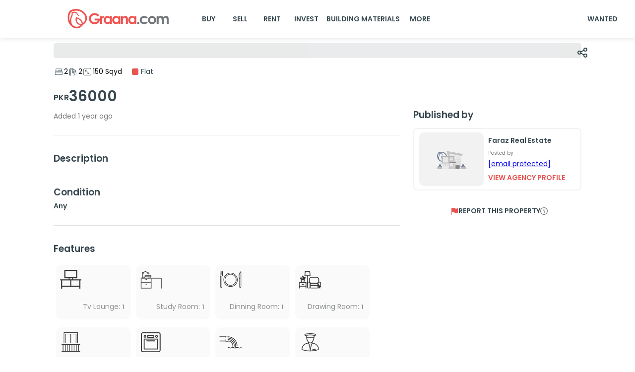

--- FILE ---
content_type: text/html; charset=utf-8
request_url: https://www.graana.com/property/150-sqyd-flat-rent-100-feet-road-sukkur-1297955/
body_size: 15882
content:
<!DOCTYPE html><html lang="en"><head><meta charSet="utf-8"/><meta name="viewport" content="width=device-width, initial-scale=1.0, maximum-scale=1.0"/><link rel="preload" as="image" imageSrcSet="/home-page-images/GraanaLogo.svg 256w, /home-page-images/GraanaLogo.svg 384w, /home-page-images/GraanaLogo.svg 640w, /home-page-images/GraanaLogo.svg 750w, /home-page-images/GraanaLogo.svg 828w, /home-page-images/GraanaLogo.svg 1080w, /home-page-images/GraanaLogo.svg 1200w, /home-page-images/GraanaLogo.svg 1920w, /home-page-images/GraanaLogo.svg 2048w, /home-page-images/GraanaLogo.svg 3840w" imageSizes="33vw"/><title>2 bedroom flat | 1297955 | Graana.com</title><meta name="robots" content="index,follow"/><meta name="description" content="150 Sqyd Flat for rent in 100 Feet Road, Sukkur at 36000 with 2 beadrooms and 2 bathrooms. Visit Graana.com to call now."/><link rel="alternate" hrefLang="en-pk" href="https://www.graana.com/property/150-sqyd-flat-rent-100-feet-road-sukkur-1297955/"/><meta name="twitter:card" content="expanded"/><meta name="twitter:site" content="https://www.graana.com/property/150-sqyd-flat-rent-100-feet-road-sukkur-1297955/"/><meta name="twitter:creator" content="https://twitter.com/GraanaCom"/><meta property="og:title" content="2 bedroom flat | 1297955 | Graana.com"/><meta property="og:description" content="150 Sqyd Flat for rent in 100 Feet Road, Sukkur at 36000 with 2 beadrooms and 2 bathrooms. Visit Graana.com to call now."/><meta property="og:url" content="https://www.graana.com/property/150-sqyd-flat-rent-100-feet-road-sukkur-1297955/"/><meta property="og:type" content="website"/><meta property="og:image" content="https://images.graana.com/images/original/graana_og/1609330881.jpg"/><meta property="og:site_name" content="Graana.com"/><link rel="canonical" href="https://www.graana.com/property/150-sqyd-flat-rent-100-feet-road-sukkur-1297955/"/><meta name="copyright" content="Graana Group of Companies"/><meta name="next-head-count" content="18"/><link rel="shortcut icon" href="/favicon.ico"/><meta name="emotion-insertion-point" content=""/><meta name="google-adsense-account" content="ca-pub-7912245161128579"/><style data-emotion="mui-style-global 0"></style><style data-emotion="mui-style-global 105fiyl">html{-webkit-font-smoothing:antialiased;-moz-osx-font-smoothing:grayscale;box-sizing:border-box;-webkit-text-size-adjust:100%;}*,*::before,*::after{box-sizing:inherit;}strong,b{font-weight:700;}body{margin:0;color:#37474F;font-weight:600;font-size:1rem;line-height:1.7;font-family:'__Poppins_74d15c','__Poppins_Fallback_74d15c',sans-serif;background-color:#fff;}@media print{body{background-color:#FFFFFF;}}body::backdrop{background-color:#fff;}</style><style data-emotion="mui-style-global animation-c7515d">@-webkit-keyframes animation-c7515d{0%{opacity:1;}50%{opacity:0.4;}100%{opacity:1;}}@keyframes animation-c7515d{0%{opacity:1;}50%{opacity:0.4;}100%{opacity:1;}}</style><style data-emotion="mui-style 11t9178 1o0ccan 1o5op44 x7mqfa 1lzjkec 6f4yp6 qkxrl4 la9oys 12d4bdn y20z46 1j3zsuv 1ehyvts 199jkhk fdjxy 6et1sw wjnty5 17m0l8e 1xth0ta pwyryd 1ia4pll 1sb8ahj 16biat6 1hdblxp 1r9qg04 24xjw2 1ted9si 18d4uo1 gkl3pv 1o22f1d 1b47bkd zz0r5j 1d3e9wz 1ck1d3q 1atyhfr 1k6ms13 1xpdtib 1yph64t 1ayoxhv 1s0sen7 5babti 18mpes8 558orh 1jp6g47 1tp8rl3 1qqx0b6 13sqdw6 os56ws ux1ifc 1w9rovo 1p8roqz s98bge 8qccwi zeuy7f 1t4nh8b t3hhre 17rko3t 2e7f16 170jlym ku1ai9 nwvk6m 39glay vuo0w9 xwy8lg hi9mpx 191ntu2 fyppi4 19sexz9 1msh118 gmuwbf plqt6i 1hyfx7x 15of99m 1evo143 vxgrp0 piqert 15gx462 1tqud6q 1hjmegd bh7vls 8s5x4k 1i5jca8 1imz0x4 1hfk6tp 1k9ek97 orq8zk oqr85h 12qnib k008qs dlujl9 1dm7nf2 j0mdi4 fxi6qr 10hprsi ri85z0 9iedg7 1lq0tc0 11i61tm 1p67kx2 1h3skgq 1k4a4ie 8yf2b3 10l9o0z fzudeq 7dqip0 1a9c6k0 19utjn7 skwcrl rx0f15 1gnc3qn 1y0xe4 19y3mlp 1kbfejx 1by751i r1d2m7 xgysni yxplgy 7mcnpc">.mui-style-11t9178{background-color:#fff;color:#37474F;-webkit-transition:box-shadow 300ms cubic-bezier(0.4, 0, 0.2, 1) 0ms;transition:box-shadow 300ms cubic-bezier(0.4, 0, 0.2, 1) 0ms;box-shadow:0px 2px 4px -1px rgba(0,0,0,0.2),0px 4px 5px 0px rgba(0,0,0,0.14),0px 1px 10px 0px rgba(0,0,0,0.12);display:-webkit-box;display:-webkit-flex;display:-ms-flexbox;display:flex;-webkit-flex-direction:column;-ms-flex-direction:column;flex-direction:column;width:100%;box-sizing:border-box;-webkit-flex-shrink:0;-ms-flex-negative:0;flex-shrink:0;position:fixed;z-index:1100;top:0;left:auto;right:0;background-color:#E85451;color:#fff;box-shadow:0px 2px 10px var(--mui-pallete-black-10);background-color:var(--mui-palette-white-A50);padding:0!important;position:fixed;}@media print{.mui-style-11t9178{position:absolute;}}@media (max-width: 600px){.mui-style-11t9178{box-shadow:none;background-color:var(--mui-palette-white-A50);position:fixed;top:0;}}.mui-style-1o0ccan{position:relative;display:-webkit-box;display:-webkit-flex;display:-ms-flexbox;display:flex;-webkit-align-items:center;-webkit-box-align:center;-ms-flex-align:center;align-items:center;padding-left:16px;padding-right:16px;min-height:56px;}@media (min-width:600px){.mui-style-1o0ccan{padding-left:24px;padding-right:24px;}}@media (min-width:0px){@media (orientation: landscape){.mui-style-1o0ccan{min-height:48px;}}}@media (min-width:600px){.mui-style-1o0ccan{min-height:64px;}}@media (max-width: 600px){.mui-style-1o0ccan{-webkit-box-pack:justify;-webkit-justify-content:space-between;justify-content:space-between;}}@media (min-width: 600px){.mui-style-1o0ccan{padding-left:10px;padding-right:10px;min-height:76px;}}@media (max-width: 600px){.mui-style-1o5op44{display:none;}}.mui-style-x7mqfa{margin-left:108px;margin-right:30px;}@media (max-width: 885px){.mui-style-x7mqfa{margin-left:80px;margin-right:40px;}}@media (max-width: 845px){.mui-style-x7mqfa{margin-left:50px;margin-right:30px;}}@media (max-width: 805px){.mui-style-x7mqfa{margin-left:20px;margin-right:20px;}}@media (max-width: 705px){.mui-style-x7mqfa{margin-left:0px;}}.mui-style-1lzjkec{position:relative;overflow:hidden;width:240px;height:40px;position:relative;overflow:hidden;height:40px;width:240px;}.mui-style-6f4yp6{display:none;}@media (max-width: 600px){.mui-style-6f4yp6{display:-webkit-box;display:-webkit-flex;display:-ms-flexbox;display:flex;}}.mui-style-qkxrl4{position:relative;overflow:hidden;width:25px;height:25px;position:relative;overflow:hidden;height:25px;width:25px;}@media (min-width: 600px){.mui-style-la9oys{display:none;}}@media (max-width: 300px){.mui-style-la9oys{margin-left:10%;}}.mui-style-12d4bdn{position:relative;overflow:hidden;width:129px;height:30px;position:relative;overflow:hidden;height:30px;width:129px;}.mui-style-y20z46{-webkit-box-flex:1;-webkit-flex-grow:1;-ms-flex-positive:1;flex-grow:1;display:-webkit-box;display:-webkit-flex;display:-ms-flexbox;display:flex;}@media (max-width: 600px){.mui-style-y20z46{display:none;}}.mui-style-1j3zsuv{display:-webkit-inline-box;display:-webkit-inline-flex;display:-ms-inline-flexbox;display:inline-flex;-webkit-align-items:center;-webkit-box-align:center;-ms-flex-align:center;align-items:center;-webkit-box-pack:center;-ms-flex-pack:center;-webkit-justify-content:center;justify-content:center;position:relative;box-sizing:border-box;-webkit-tap-highlight-color:transparent;background-color:transparent;outline:0;border:0;margin:0;border-radius:0;padding:0;cursor:pointer;-webkit-user-select:none;-moz-user-select:none;-ms-user-select:none;user-select:none;vertical-align:middle;-moz-appearance:none;-webkit-appearance:none;-webkit-text-decoration:none;text-decoration:none;color:inherit;font-weight:600;font-size:1rem;line-height:1.7;font-family:'__Poppins_74d15c','__Poppins_Fallback_74d15c',sans-serif;text-transform:uppercase;min-width:64px;padding:6px 8px;border-radius:4px;-webkit-transition:background-color 250ms cubic-bezier(0.4, 0, 0.2, 1) 0ms,box-shadow 250ms cubic-bezier(0.4, 0, 0.2, 1) 0ms,border-color 250ms cubic-bezier(0.4, 0, 0.2, 1) 0ms,color 250ms cubic-bezier(0.4, 0, 0.2, 1) 0ms;transition:background-color 250ms cubic-bezier(0.4, 0, 0.2, 1) 0ms,box-shadow 250ms cubic-bezier(0.4, 0, 0.2, 1) 0ms,border-color 250ms cubic-bezier(0.4, 0, 0.2, 1) 0ms,color 250ms cubic-bezier(0.4, 0, 0.2, 1) 0ms;color:#37474F;border-radius:8px;border-color:#37474F;box-shadow:none;color:var(--mui-palette-common-black);-webkit-text-decoration:none;text-decoration:none;text-align:center;}.mui-style-1j3zsuv::-moz-focus-inner{border-style:none;}.mui-style-1j3zsuv.Mui-disabled{pointer-events:none;cursor:default;}@media print{.mui-style-1j3zsuv{-webkit-print-color-adjust:exact;color-adjust:exact;}}.mui-style-1j3zsuv:hover{-webkit-text-decoration:none;text-decoration:none;background-color:rgba(55, 71, 79, 0.04);}@media (hover: none){.mui-style-1j3zsuv:hover{background-color:transparent;}}.mui-style-1j3zsuv.Mui-disabled{color:rgba(0, 0, 0, 0.26);}.mui-style-1j3zsuv:hover{box-shadow:none;}.mui-style-1j3zsuv:hover{background-color:var(--mui-palette-white)!important;}.mui-style-1ehyvts{display:-webkit-inline-box;display:-webkit-inline-flex;display:-ms-inline-flexbox;display:inline-flex;-webkit-align-items:center;-webkit-box-align:center;-ms-flex-align:center;align-items:center;-webkit-box-pack:center;-ms-flex-pack:center;-webkit-justify-content:center;justify-content:center;position:relative;box-sizing:border-box;-webkit-tap-highlight-color:transparent;background-color:transparent;outline:0;border:0;margin:0;border-radius:0;padding:0;cursor:pointer;-webkit-user-select:none;-moz-user-select:none;-ms-user-select:none;user-select:none;vertical-align:middle;-moz-appearance:none;-webkit-appearance:none;-webkit-text-decoration:none;text-decoration:none;color:inherit;font-weight:600;font-size:1rem;line-height:1.7;font-family:'__Poppins_74d15c','__Poppins_Fallback_74d15c',sans-serif;text-transform:uppercase;min-width:64px;padding:5px 15px;border-radius:4px;-webkit-transition:background-color 250ms cubic-bezier(0.4, 0, 0.2, 1) 0ms,box-shadow 250ms cubic-bezier(0.4, 0, 0.2, 1) 0ms,border-color 250ms cubic-bezier(0.4, 0, 0.2, 1) 0ms,color 250ms cubic-bezier(0.4, 0, 0.2, 1) 0ms;transition:background-color 250ms cubic-bezier(0.4, 0, 0.2, 1) 0ms,box-shadow 250ms cubic-bezier(0.4, 0, 0.2, 1) 0ms,border-color 250ms cubic-bezier(0.4, 0, 0.2, 1) 0ms,color 250ms cubic-bezier(0.4, 0, 0.2, 1) 0ms;border:1px solid rgba(55, 71, 79, 0.5);color:#37474F;border-radius:8px;border-color:#37474F;box-shadow:none;-webkit-text-decoration:none;text-decoration:none;margin-right:5px;border:none;}.mui-style-1ehyvts::-moz-focus-inner{border-style:none;}.mui-style-1ehyvts.Mui-disabled{pointer-events:none;cursor:default;}@media print{.mui-style-1ehyvts{-webkit-print-color-adjust:exact;color-adjust:exact;}}.mui-style-1ehyvts:hover{-webkit-text-decoration:none;text-decoration:none;background-color:rgba(55, 71, 79, 0.04);border:1px solid #37474F;}@media (hover: none){.mui-style-1ehyvts:hover{background-color:transparent;}}.mui-style-1ehyvts.Mui-disabled{color:rgba(0, 0, 0, 0.26);border:1px solid rgba(0, 0, 0, 0.12);}.mui-style-1ehyvts:hover{box-shadow:none;}.mui-style-1ehyvts:hover{border:none;background-color:#fff;}.mui-style-199jkhk{width:25px;height:25px;}@media (min-width: 600px){.mui-style-199jkhk{display:none;}}.mui-style-fdjxy{height:76px;width:100%;}@media (max-width: 600px){.mui-style-fdjxy{height:60px;}}.mui-style-6et1sw{padding:0px 108px 0px 108px;}@media (max-width: 600px){.mui-style-6et1sw{display:none;}}.mui-style-wjnty5{display:block;background-color:rgba(55, 71, 79, 0.11);height:auto;margin-top:0;margin-bottom:0;transform-origin:0 55%;-webkit-transform:scale(1, 0.60);-moz-transform:scale(1, 0.60);-ms-transform:scale(1, 0.60);transform:scale(1, 0.60);border-radius:4px/6.7px;-webkit-animation:animation-c7515d 1.5s ease-in-out 0.5s infinite;animation:animation-c7515d 1.5s ease-in-out 0.5s infinite;}.mui-style-wjnty5:empty:before{content:"\00a0";}.mui-style-17m0l8e{margin:0px auto;padding:0px 108px 43px 108px;max-width:1440px;}@media (max-width: 600px){.mui-style-17m0l8e{margin:0px auto;width:100%;padding:0px 10px 3px 10px;}}.mui-style-1xth0ta{cursor:pointer;width:10px;margin:-32px 0px 0px auto;position:-webkit-sticky;position:sticky;}@media (max-width: 600px){.mui-style-1xth0ta{display:none;}}.mui-style-pwyryd{position:relative;overflow:hidden;width:100%;height:100%;position:relative;overflow:hidden;height:100%;width:100%;width:24px;height:24px;}.mui-style-1ia4pll{display:grid;overflow-y:auto;list-style:none;padding:0;-webkit-overflow-scrolling:touch;position:relative;height:auto;border-radius:16px;}@media (max-width: 600px){.mui-style-1ia4pll{margin:10px -10px 0px -10px;min-width:-webkit-max-content;min-width:-moz-max-content;min-width:max-content;border-radius:0px;}}.mui-style-1sb8ahj{position:absolute;padding:10.2071px;right:1%;bottom:2%;width:auto;min-width:53px;height:34.03px;background:rgba(0, 0, 0, 0.5);border-radius:10.2071px;display:-webkit-box;display:-webkit-flex;display:-ms-flexbox;display:flex;-webkit-align-items:center;-webkit-box-align:center;-ms-flex-align:center;align-items:center;color:#FFFFFF;}.mui-style-1sb8ahj img{width:15px!important;aspect-ratio:auto 15/14!important;height:14px!important;}@media (max-width: 600px){.mui-style-1sb8ahj{left:4%;bottom:4%;right:unset;}}.mui-style-16biat6{position:relative;overflow:hidden;width:100%;height:100%;position:relative;overflow:hidden;height:100%;width:100%;}.mui-style-1hdblxp{margin:0;font-weight:600;font-size:1rem;line-height:1.7;margin-top:3px;}.mui-style-1r9qg04{position:relative;overflow:hidden;width:100%;height:100%;position:relative;overflow:hidden;height:100%;width:100%;position:absolute;width:25.56px;height:21.05px;bottom:20px;left:2%;z-index:5;cursor:pointer;}@media (max-width: 600px){.mui-style-1r9qg04{width:20px;height:17.14px;bottom:12px;right:13px;z-index:2;}}.mui-style-24xjw2{margin-top:-25px;}@media (max-width: 600px){.mui-style-24xjw2{margin:0px 6px;}}.mui-style-1ted9si{display:-webkit-box;display:-webkit-flex;display:-ms-flexbox;display:flex;-webkit-flex-direction:row;-ms-flex-direction:row;flex-direction:row;background-color:#fff;border-radius:4px;margin-top:20px;}@media (max-width: 600px){.mui-style-1ted9si{margin-top:5px;}}.mui-style-18d4uo1{display:-webkit-box;display:-webkit-flex;display:-ms-flexbox;display:flex;-webkit-align-items:center;-webkit-box-align:center;-ms-flex-align:center;align-items:center;gap:20px;margin:8px 0px;}.mui-style-gkl3pv{display:-webkit-box;display:-webkit-flex;display:-ms-flexbox;display:flex;gap:5px;-webkit-align-items:center;-webkit-box-align:center;-ms-flex-align:center;align-items:center;width:-webkit-max-content;width:-moz-max-content;width:max-content;}.mui-style-1o22f1d{position:relative;overflow:hidden;width:100%;height:100%;position:relative;overflow:hidden;height:100%;width:100%;width:21px;height:17.16px;}@media (max-width: 600px){.mui-style-1o22f1d{width:15px;height:15px;}}.mui-style-1b47bkd{margin:0;font-weight:400;font-size:1rem;line-height:1.7;color:black;text-transform:capitalize;}.mui-style-zz0r5j{width:13px;height:13px;margin:auto 5px auto 20px;background-color:#E85451;border-radius:2.86px;}.mui-style-zz0r5j:hover{background-color:#E85451;}.mui-style-1d3e9wz{margin:0;font-weight:400;font-size:1rem;line-height:1.7;margin-top:8px;text-transform:capitalize;}.mui-style-1ck1d3q{display:-webkit-box;display:-webkit-flex;display:-ms-flexbox;display:flex;gap:8px;-webkit-align-items:base-line;-webkit-box-align:base-line;-ms-flex-align:base-line;align-items:base-line;margin-top:5px;}.mui-style-1atyhfr{margin:0;font-weight:600;font-size:1.16rem;line-height:1.7;margin-bottom:0.35em;margin-top:14px;}.mui-style-1k6ms13{margin:0;font-weight:600;font-size:2.1rem;line-height:1.7;}.mui-style-1xpdtib{display:-webkit-box;display:-webkit-flex;display:-ms-flexbox;display:flex;-webkit-flex-direction:row;-ms-flex-direction:row;flex-direction:row;margin-top:5px;}@media (max-width: 600px){.mui-style-1xpdtib{margin-top:0px;}}.mui-style-1yph64t{width:67%;}.mui-style-1ayoxhv{margin:0;font-weight:400;font-size:1rem;line-height:1.7;margin-bottom:0.35em;color:var(--mui-palette-info-main);}.mui-style-1s0sen7{display:-webkit-box;display:-webkit-flex;display:-ms-flexbox;display:flex;margin-top:-35px;-webkit-flex-direction:row;-ms-flex-direction:row;flex-direction:row;}.mui-style-1s0sen7>:nth-child(1){margin-bottom:29px!important;}.mui-style-5babti{-webkit-flex-direction:column;-ms-flex-direction:column;flex-direction:column;width:67%;margin-top:29px;}@media (max-width: 600px){.mui-style-5babti{width:100%;}}.mui-style-18mpes8{margin:0;-webkit-flex-shrink:0;-ms-flex-negative:0;flex-shrink:0;border-width:0;border-style:solid;border-color:rgba(0, 0, 0, 0.12);border-bottom-width:thin;width:100%;margin:27px 0px 31px 0px;}@media (max-width: 600px){.mui-style-18mpes8{margin:12px 0px 20px 0px;}}.mui-style-558orh{display:-webkit-box;display:-webkit-flex;display:-ms-flexbox;display:flex;-webkit-flex-direction:row;-ms-flex-direction:row;flex-direction:row;padding:0px;margin:0px;background-color:#fff;}.mui-style-1jp6g47{display:-webkit-box;display:-webkit-flex;display:-ms-flexbox;display:flex;-webkit-flex-direction:column;-ms-flex-direction:column;flex-direction:column;width:100%;}@media (max-width: 600px){.mui-style-1jp6g47{width:100%;margin:10px 6px;}}.mui-style-1tp8rl3{margin:0;font-weight:600;font-size:1.346rem;line-height:1.7;}.mui-style-1qqx0b6{color:var(--mui-palette-info-main);width:100%;margin-top:12px;}@media (max-width: 600px){.mui-style-1qqx0b6{text-align:justify;margin-top:5px;}}.mui-style-13sqdw6{margin:0;font-weight:400;font-size:1rem;line-height:1.7;}.mui-style-os56ws{display:-webkit-box;display:-webkit-flex;display:-ms-flexbox;display:flex;-webkit-flex-direction:row;-ms-flex-direction:row;flex-direction:row;padding:0px;border-radius:4px;margin:24px 0px 0px 0px;}@media (max-width: 600px){.mui-style-os56ws{margin:0px 0px 12px 0px;}}.mui-style-ux1ifc{display:-webkit-box;display:-webkit-flex;display:-ms-flexbox;display:flex;-webkit-flex-direction:column;-ms-flex-direction:column;flex-direction:column;width:100%;}@media (max-width: 600px){.mui-style-ux1ifc{margin-left:5px;}}.mui-style-1w9rovo{margin:0;font-weight:600;font-size:1rem;line-height:1.7;}.mui-style-1p8roqz{display:grid;-webkit-flex-direction:column;-ms-flex-direction:column;flex-direction:column;width:100%;margin-top:10px;margin-bottom:10px;}@media (max-width: 600px){.mui-style-1p8roqz{-webkit-box-flex-wrap:wrap;-webkit-flex-wrap:wrap;-ms-flex-wrap:wrap;flex-wrap:wrap;width:100%;font-size:11px;padding:0px;margin:0px 6px;}}.mui-style-s98bge{display:-webkit-box;display:-webkit-flex;display:-ms-flexbox;display:flex;-webkit-box-flex-wrap:wrap;-webkit-flex-wrap:wrap;-ms-flex-wrap:wrap;flex-wrap:wrap;margin-top:8px;}.mui-style-s98bge>:not(style){margin-top:8px;margin-bottom:8px;margin-left:5px;margin-right:5px;width:150.5px;height:109.78px;border-radius:12px;background:rgba(242, 242, 242, 0.5);opacity:0.8;position:relative;border:hidden;}@media (max-width: 600px){.mui-style-s98bge{margin:10px 0px;padding:0px;gap:5px;}.mui-style-s98bge>:not(style){width:calc(32% - 1px);margin-top:0px;margin-bottom:0px;margin-left:0px;margin-right:0px;height:90px;background:rgba(242, 242, 242, 0.5);border-radius:6.66px;border:hidden;}}.mui-style-8qccwi{background-color:#fff;color:#37474F;-webkit-transition:box-shadow 300ms cubic-bezier(0.4, 0, 0.2, 1) 0ms;transition:box-shadow 300ms cubic-bezier(0.4, 0, 0.2, 1) 0ms;border:1px solid rgba(0, 0, 0, 0.12);}.mui-style-zeuy7f{position:relative;overflow:hidden;width:100%;height:100%;position:relative;overflow:hidden;height:100%;width:100%;width:45px;height:40px;margin-top:10px;-webkit-filter:brightness(0);filter:brightness(0);margin-left:8px;}@media (max-width: 600px){.mui-style-zeuy7f{margin:8px;width:30.95px;height:26.02px;}}.mui-style-1t4nh8b{margin:0;font-weight:400;font-size:1rem;line-height:1.7;margin-bottom:0.35em;color:#737678;position:absolute;bottom:8%;right:8%;text-align:right;text-transform:capitalize;}@media (max-width: 600px){.mui-style-1t4nh8b{position:absolute;bottom:8%;right:8%;text-align:right;color:#737678;font-weight:400;font-size:0.862rem;line-height:1.7;}}.mui-style-t3hhre{margin:0;font-weight:400;font-size:1rem;line-height:1.7;font-weight:600;font-size:0.862rem;line-height:1.7;}.mui-style-17rko3t{display:-webkit-inline-box;display:-webkit-inline-flex;display:-ms-inline-flexbox;display:inline-flex;-webkit-align-items:center;-webkit-box-align:center;-ms-flex-align:center;align-items:center;-webkit-box-pack:center;-ms-flex-pack:center;-webkit-justify-content:center;justify-content:center;position:relative;box-sizing:border-box;-webkit-tap-highlight-color:transparent;background-color:transparent;outline:0;border:0;margin:0;border-radius:0;padding:0;cursor:pointer;-webkit-user-select:none;-moz-user-select:none;-ms-user-select:none;user-select:none;vertical-align:middle;-moz-appearance:none;-webkit-appearance:none;-webkit-text-decoration:none;text-decoration:none;color:inherit;font-weight:600;font-size:1rem;line-height:1.7;font-family:'__Poppins_74d15c','__Poppins_Fallback_74d15c',sans-serif;text-transform:uppercase;min-width:64px;padding:6px 16px;border-radius:4px;-webkit-transition:background-color 250ms cubic-bezier(0.4, 0, 0.2, 1) 0ms,box-shadow 250ms cubic-bezier(0.4, 0, 0.2, 1) 0ms,border-color 250ms cubic-bezier(0.4, 0, 0.2, 1) 0ms,color 250ms cubic-bezier(0.4, 0, 0.2, 1) 0ms;transition:background-color 250ms cubic-bezier(0.4, 0, 0.2, 1) 0ms,box-shadow 250ms cubic-bezier(0.4, 0, 0.2, 1) 0ms,border-color 250ms cubic-bezier(0.4, 0, 0.2, 1) 0ms,color 250ms cubic-bezier(0.4, 0, 0.2, 1) 0ms;color:#fff;background-color:#37474F;box-shadow:0px 3px 1px -2px rgba(0,0,0,0.2),0px 2px 2px 0px rgba(0,0,0,0.14),0px 1px 5px 0px rgba(0,0,0,0.12);border-radius:8px;border-color:#37474F;box-shadow:none;color:#E85451;display:-webkit-box;display:-webkit-flex;display:-ms-flexbox;display:flex;height:100%;text-transform:capitalize;-webkit-align-items:center;-webkit-box-align:center;-ms-flex-align:center;align-items:center;background:rgba(242, 242, 242, 0.5);box-shadow:none;margin:auto;}.mui-style-17rko3t::-moz-focus-inner{border-style:none;}.mui-style-17rko3t.Mui-disabled{pointer-events:none;cursor:default;}@media print{.mui-style-17rko3t{-webkit-print-color-adjust:exact;color-adjust:exact;}}.mui-style-17rko3t:hover{-webkit-text-decoration:none;text-decoration:none;background-color:rgb(38, 49, 55);box-shadow:0px 2px 4px -1px rgba(0,0,0,0.2),0px 4px 5px 0px rgba(0,0,0,0.14),0px 1px 10px 0px rgba(0,0,0,0.12);}@media (hover: none){.mui-style-17rko3t:hover{background-color:#37474F;}}.mui-style-17rko3t:active{box-shadow:0px 5px 5px -3px rgba(0,0,0,0.2),0px 8px 10px 1px rgba(0,0,0,0.14),0px 3px 14px 2px rgba(0,0,0,0.12);}.mui-style-17rko3t.Mui-focusVisible{box-shadow:0px 3px 5px -1px rgba(0,0,0,0.2),0px 6px 10px 0px rgba(0,0,0,0.14),0px 1px 18px 0px rgba(0,0,0,0.12);}.mui-style-17rko3t.Mui-disabled{color:rgba(0, 0, 0, 0.26);box-shadow:none;background-color:rgba(0, 0, 0, 0.12);}.mui-style-17rko3t:hover{box-shadow:none;}.mui-style-17rko3t:hover{background:rgba(242, 242, 242, 0.5);box-shadow:none;}@media (max-width: 600px){.mui-style-17rko3t{font-size:11px;}}.mui-style-2e7f16{margin:0;-webkit-flex-shrink:0;-ms-flex-negative:0;flex-shrink:0;border-width:0;border-style:solid;border-color:rgba(0, 0, 0, 0.12);border-bottom-width:thin;width:100%;margin-top:43px;}@media (max-width: 600px){.mui-style-2e7f16{display:none;}}.mui-style-170jlym{width:35%;padding-left:10px;margin-left:auto;float:right;}.mui-style-ku1ai9{width:100%;padding-left:10px;margin-left:auto;float:right;}@media (max-width: 600px){.mui-style-ku1ai9{width:100%;padding-left:0px;}}.mui-style-nwvk6m{margin:0;font-weight:600;font-size:1.346rem;line-height:1.7;margin:0px 6px 14px 6px;}.mui-style-39glay{background-color:#fff;color:#37474F;-webkit-transition:box-shadow 300ms cubic-bezier(0.4, 0, 0.2, 1) 0ms;transition:box-shadow 300ms cubic-bezier(0.4, 0, 0.2, 1) 0ms;border-radius:4px;box-shadow:0px 2px 1px -1px rgba(0,0,0,0.2),0px 1px 1px 0px rgba(0,0,0,0.14),0px 1px 3px 0px rgba(0,0,0,0.12);overflow:hidden;display:-webkit-box;display:-webkit-flex;display:-ms-flexbox;display:flex;border:2px solid #F2F2F2;border-radius:8px;padding:4px;box-shadow:none;margin:3% 0px 0px 6px;}.mui-style-vuo0w9{background:#f2f2f2;border-radius:10px;display:-webkit-box;display:-webkit-flex;display:-ms-flexbox;display:flex;-webkit-box-pack:center;-ms-flex-pack:center;-webkit-justify-content:center;justify-content:center;height:108px;margin:auto 6px;}@media (max-width: 600px){.mui-style-vuo0w9{min-height:102px;margin:7px;}}.mui-style-xwy8lg{position:relative;overflow:hidden;width:100%;height:100%;position:relative;overflow:hidden;height:100%;width:100%;width:100px;max-height:74px;margin:auto 15px;}.mui-style-hi9mpx{display:-webkit-box;display:-webkit-flex;display:-ms-flexbox;display:flex;-webkit-flex-direction:column;-ms-flex-direction:column;flex-direction:column;padding:8px 3px;}.mui-style-191ntu2{margin:0;font-weight:400;font-size:0.743rem;line-height:1.7;}.mui-style-fyppi4{display:-webkit-box;display:-webkit-flex;display:-ms-flexbox;display:flex;-webkit-box-pack:center;-ms-flex-pack:center;-webkit-justify-content:center;justify-content:center;-webkit-align-items:center;-webkit-box-align:center;-ms-flex-align:center;align-items:center;padding-top:30px;gap:8px;width:100%;margin-left:12px;cursor:pointer;}.mui-style-19sexz9{position:relative;overflow:hidden;width:100%;height:100%;position:relative;overflow:hidden;height:100%;width:100%;width:15px;height:15px;}.mui-style-1msh118{display:initial;}.mui-style-gmuwbf{display:-webkit-box;display:-webkit-flex;display:-ms-flexbox;display:flex;-webkit-align-items:center;-webkit-box-align:center;-ms-flex-align:center;align-items:center;-webkit-box-pack:center;-ms-flex-pack:center;-webkit-justify-content:center;justify-content:center;}.mui-style-plqt6i{margin:0;-webkit-flex-shrink:0;-ms-flex-negative:0;flex-shrink:0;border-width:0;border-style:solid;border-color:rgba(0, 0, 0, 0.12);border-bottom-width:thin;width:90%;}@media (max-width: 600px){.mui-style-plqt6i{display:none;}}.mui-style-1hyfx7x{display:none;}.mui-style-15of99m{max-width:1440px;margin:0 auto;}@media (max-width: 600px){.mui-style-15of99m{display:none;}}.mui-style-1evo143{padding:40px 108px 50px 108px;text-align:left;}@media (max-width: 600px){.mui-style-1evo143{padding:15px 38px 15px 30px;}}.mui-style-vxgrp0{display:-webkit-box;display:-webkit-flex;display:-ms-flexbox;display:flex;-webkit-box-pack:justify;-webkit-justify-content:space-between;justify-content:space-between;-webkit-box-flex-wrap:wrap;-webkit-flex-wrap:wrap;-ms-flex-wrap:wrap;flex-wrap:wrap;}.mui-style-piqert{padding-top:23px;}.mui-style-15gx462{margin:0;font-weight:600;font-size:0.862rem;line-height:1.7;}.mui-style-1tqud6q{padding-top:2px;}.mui-style-1hjmegd{margin:0;font-weight:400;font-size:0.862rem;line-height:1.7;color:#37474F;pointer:cursor;white-space:normal;width:360px;max-width:360px;overflow:hidden;text-overflow:ellipsis;display:-webkit-box!important;-webkit-line-clamp:1;-webkit-box-orient:vertical;text-align:left;}.mui-style-1hjmegd:hover{color:#E85451;}.mui-style-bh7vls{display:-webkit-box;display:-webkit-flex;display:-ms-flexbox;display:flex;-webkit-box-pack:end;-ms-flex-pack:end;-webkit-justify-content:end;justify-content:end;padding-right:76px;}.mui-style-8s5x4k{margin:0;font-weight:400;font-size:0.862rem;line-height:1.7;color:#E85451;pointer:cursor;}.mui-style-1i5jca8{-webkit-user-select:none;-moz-user-select:none;-ms-user-select:none;user-select:none;width:1em;height:1em;display:inline-block;fill:currentColor;-webkit-flex-shrink:0;-ms-flex-negative:0;flex-shrink:0;-webkit-transition:fill 200ms cubic-bezier(0.4, 0, 0.2, 1) 0ms;transition:fill 200ms cubic-bezier(0.4, 0, 0.2, 1) 0ms;font-size:1.5rem;height:8px;width:8px;}.mui-style-1imz0x4{padding:30px 108px 50px 108px;text-align:left;}@media (min-width: 600px){.mui-style-1hfk6tp{display:none;}}.mui-style-1k9ek97{background-color:#fff;}.mui-style-orq8zk{overflow:hidden;min-height:48px;-webkit-overflow-scrolling:touch;display:-webkit-box;display:-webkit-flex;display:-ms-flexbox;display:flex;}@media (max-width:599.95px){.mui-style-orq8zk .MuiTabs-scrollButtons{display:none;}}.mui-style-oqr85h{overflow-x:auto;overflow-y:hidden;scrollbar-width:none;}.mui-style-oqr85h::-webkit-scrollbar{display:none;}.mui-style-12qnib{position:relative;display:inline-block;-webkit-flex:1 1 auto;-ms-flex:1 1 auto;flex:1 1 auto;white-space:nowrap;scrollbar-width:none;overflow-x:auto;overflow-y:hidden;}.mui-style-12qnib::-webkit-scrollbar{display:none;}.mui-style-k008qs{display:-webkit-box;display:-webkit-flex;display:-ms-flexbox;display:flex;}.mui-style-dlujl9{display:-webkit-inline-box;display:-webkit-inline-flex;display:-ms-inline-flexbox;display:inline-flex;-webkit-align-items:center;-webkit-box-align:center;-ms-flex-align:center;align-items:center;-webkit-box-pack:center;-ms-flex-pack:center;-webkit-justify-content:center;justify-content:center;position:relative;box-sizing:border-box;-webkit-tap-highlight-color:transparent;background-color:transparent;outline:0;border:0;margin:0;border-radius:0;padding:0;cursor:pointer;-webkit-user-select:none;-moz-user-select:none;-ms-user-select:none;user-select:none;vertical-align:middle;-moz-appearance:none;-webkit-appearance:none;-webkit-text-decoration:none;text-decoration:none;color:inherit;font-weight:600;font-size:1rem;line-height:1.25;font-family:'__Poppins_74d15c','__Poppins_Fallback_74d15c',sans-serif;text-transform:uppercase;max-width:360px;min-width:90px;position:relative;min-height:48px;-webkit-flex-shrink:0;-ms-flex-negative:0;flex-shrink:0;padding:12px 16px;overflow:hidden;white-space:normal;text-align:center;-webkit-flex-direction:column;-ms-flex-direction:column;flex-direction:column;color:rgba(0, 0, 0, 0.6);text-transform:capitalize;}.mui-style-dlujl9::-moz-focus-inner{border-style:none;}.mui-style-dlujl9.Mui-disabled{pointer-events:none;cursor:default;}@media print{.mui-style-dlujl9{-webkit-print-color-adjust:exact;color-adjust:exact;}}.mui-style-dlujl9.Mui-selected{color:#E85451;}.mui-style-dlujl9.Mui-disabled{color:rgba(0, 0, 0, 0.38);}.mui-style-1dm7nf2{margin:0;font-weight:600;font-size:0.862rem;line-height:1.7;color:#37474F;}.mui-style-j0mdi4{position:absolute;height:2px;bottom:0;width:100%;-webkit-transition:all 300ms cubic-bezier(0.4, 0, 0.2, 1) 0ms;transition:all 300ms cubic-bezier(0.4, 0, 0.2, 1) 0ms;background-color:#E85451;}.mui-style-fxi6qr{margin:0;font-weight:400;font-size:0.862rem;line-height:1.7;color:#37474F;}.mui-style-10hprsi{display:-webkit-box;display:-webkit-flex;display:-ms-flexbox;display:flex;margin-top:15px;margin-left:15px;gap:10px;}@media (max-width:899.95px){.mui-style-10hprsi{overflow:scroll;padding-bottom:20px;margin-top:20px;}}.mui-style-ri85z0{display:-webkit-inline-box;display:-webkit-inline-flex;display:-ms-inline-flexbox;display:inline-flex;-webkit-align-items:center;-webkit-box-align:center;-ms-flex-align:center;align-items:center;-webkit-box-pack:center;-ms-flex-pack:center;-webkit-justify-content:center;justify-content:center;position:relative;box-sizing:border-box;-webkit-tap-highlight-color:transparent;background-color:transparent;outline:0;border:0;margin:0;border-radius:0;padding:0;cursor:pointer;-webkit-user-select:none;-moz-user-select:none;-ms-user-select:none;user-select:none;vertical-align:middle;-moz-appearance:none;-webkit-appearance:none;-webkit-text-decoration:none;text-decoration:none;color:inherit;max-width:100%;font-family:'__Poppins_74d15c','__Poppins_Fallback_74d15c',sans-serif;font-size:0.8125rem;display:-webkit-inline-box;display:-webkit-inline-flex;display:-ms-inline-flexbox;display:inline-flex;-webkit-align-items:center;-webkit-box-align:center;-ms-flex-align:center;align-items:center;-webkit-box-pack:center;-ms-flex-pack:center;-webkit-justify-content:center;justify-content:center;height:32px;color:#37474F;background-color:rgba(0, 0, 0, 0.08);border-radius:16px;white-space:nowrap;-webkit-transition:background-color 300ms cubic-bezier(0.4, 0, 0.2, 1) 0ms,box-shadow 300ms cubic-bezier(0.4, 0, 0.2, 1) 0ms;transition:background-color 300ms cubic-bezier(0.4, 0, 0.2, 1) 0ms,box-shadow 300ms cubic-bezier(0.4, 0, 0.2, 1) 0ms;cursor:default;outline:0;-webkit-text-decoration:none;text-decoration:none;border:0;padding:0;vertical-align:middle;box-sizing:border-box;-webkit-user-select:none;-moz-user-select:none;-ms-user-select:none;user-select:none;-webkit-tap-highlight-color:transparent;cursor:pointer;font-weight:400;font-size:0.862rem;line-height:1.7;height:30px;border:1px solid var(--mui-palette-primary-main);border-radius:8px;background:#FFFFFF;}.mui-style-ri85z0::-moz-focus-inner{border-style:none;}.mui-style-ri85z0.Mui-disabled{pointer-events:none;cursor:default;}@media print{.mui-style-ri85z0{-webkit-print-color-adjust:exact;color-adjust:exact;}}.mui-style-ri85z0.Mui-disabled{opacity:0.38;pointer-events:none;}.mui-style-ri85z0 .MuiChip-avatar{margin-left:5px;margin-right:-6px;width:24px;height:24px;color:#616161;font-size:0.75rem;}.mui-style-ri85z0 .MuiChip-avatarColorPrimary{color:#fff;background-color:rgb(162, 58, 56);}.mui-style-ri85z0 .MuiChip-avatarColorSecondary{color:#fff;background-color:rgb(38, 49, 55);}.mui-style-ri85z0 .MuiChip-avatarSmall{margin-left:4px;margin-right:-4px;width:18px;height:18px;font-size:0.625rem;}.mui-style-ri85z0 .MuiChip-icon{margin-left:5px;margin-right:-6px;color:#616161;}.mui-style-ri85z0 .MuiChip-deleteIcon{-webkit-tap-highlight-color:transparent;color:rgba(55, 71, 79, 0.26);font-size:22px;cursor:pointer;margin:0 5px 0 -6px;}.mui-style-ri85z0 .MuiChip-deleteIcon:hover{color:rgba(55, 71, 79, 0.4);}.mui-style-ri85z0:hover{background-color:rgba(0, 0, 0, 0.12);}.mui-style-ri85z0.Mui-focusVisible{background-color:rgba(0, 0, 0, 0.2);}.mui-style-ri85z0:active{box-shadow:0px 2px 1px -1px rgba(0,0,0,0.2),0px 1px 1px 0px rgba(0,0,0,0.14),0px 1px 3px 0px rgba(0,0,0,0.12);}.mui-style-ri85z0 color{primary:#37474F;secondary:rgba(0, 0, 0, 0.6);disabled:rgba(0, 0, 0, 0.38);}.mui-style-ri85z0:hover{cursor:pointer;background:#FFFFFF;border:1px solid var(--mui-palette-primary-main);}.mui-style-9iedg7{overflow:hidden;text-overflow:ellipsis;padding-left:12px;padding-right:12px;white-space:nowrap;}.mui-style-1lq0tc0{display:-webkit-inline-box;display:-webkit-inline-flex;display:-ms-inline-flexbox;display:inline-flex;-webkit-align-items:center;-webkit-box-align:center;-ms-flex-align:center;align-items:center;-webkit-box-pack:center;-ms-flex-pack:center;-webkit-justify-content:center;justify-content:center;position:relative;box-sizing:border-box;-webkit-tap-highlight-color:transparent;background-color:transparent;outline:0;border:0;margin:0;border-radius:0;padding:0;cursor:pointer;-webkit-user-select:none;-moz-user-select:none;-ms-user-select:none;user-select:none;vertical-align:middle;-moz-appearance:none;-webkit-appearance:none;-webkit-text-decoration:none;text-decoration:none;color:inherit;max-width:100%;font-family:'__Poppins_74d15c','__Poppins_Fallback_74d15c',sans-serif;font-size:0.8125rem;display:-webkit-inline-box;display:-webkit-inline-flex;display:-ms-inline-flexbox;display:inline-flex;-webkit-align-items:center;-webkit-box-align:center;-ms-flex-align:center;align-items:center;-webkit-box-pack:center;-ms-flex-pack:center;-webkit-justify-content:center;justify-content:center;height:32px;color:#37474F;background-color:rgba(0, 0, 0, 0.08);border-radius:16px;white-space:nowrap;-webkit-transition:background-color 300ms cubic-bezier(0.4, 0, 0.2, 1) 0ms,box-shadow 300ms cubic-bezier(0.4, 0, 0.2, 1) 0ms;transition:background-color 300ms cubic-bezier(0.4, 0, 0.2, 1) 0ms,box-shadow 300ms cubic-bezier(0.4, 0, 0.2, 1) 0ms;cursor:default;outline:0;-webkit-text-decoration:none;text-decoration:none;border:0;padding:0;vertical-align:middle;box-sizing:border-box;-webkit-user-select:none;-moz-user-select:none;-ms-user-select:none;user-select:none;-webkit-tap-highlight-color:transparent;cursor:pointer;font-weight:400;font-size:0.862rem;line-height:1.7;height:30px;border:0.5px solid var(--mui-palette-select-placeholder);border-radius:8px;background:#FFFFFF;}.mui-style-1lq0tc0::-moz-focus-inner{border-style:none;}.mui-style-1lq0tc0.Mui-disabled{pointer-events:none;cursor:default;}@media print{.mui-style-1lq0tc0{-webkit-print-color-adjust:exact;color-adjust:exact;}}.mui-style-1lq0tc0.Mui-disabled{opacity:0.38;pointer-events:none;}.mui-style-1lq0tc0 .MuiChip-avatar{margin-left:5px;margin-right:-6px;width:24px;height:24px;color:#616161;font-size:0.75rem;}.mui-style-1lq0tc0 .MuiChip-avatarColorPrimary{color:#fff;background-color:rgb(162, 58, 56);}.mui-style-1lq0tc0 .MuiChip-avatarColorSecondary{color:#fff;background-color:rgb(38, 49, 55);}.mui-style-1lq0tc0 .MuiChip-avatarSmall{margin-left:4px;margin-right:-4px;width:18px;height:18px;font-size:0.625rem;}.mui-style-1lq0tc0 .MuiChip-icon{margin-left:5px;margin-right:-6px;color:#616161;}.mui-style-1lq0tc0 .MuiChip-deleteIcon{-webkit-tap-highlight-color:transparent;color:rgba(55, 71, 79, 0.26);font-size:22px;cursor:pointer;margin:0 5px 0 -6px;}.mui-style-1lq0tc0 .MuiChip-deleteIcon:hover{color:rgba(55, 71, 79, 0.4);}.mui-style-1lq0tc0:hover{background-color:rgba(0, 0, 0, 0.12);}.mui-style-1lq0tc0.Mui-focusVisible{background-color:rgba(0, 0, 0, 0.2);}.mui-style-1lq0tc0:active{box-shadow:0px 2px 1px -1px rgba(0,0,0,0.2),0px 1px 1px 0px rgba(0,0,0,0.14),0px 1px 3px 0px rgba(0,0,0,0.12);}.mui-style-1lq0tc0 color{main:#737678;light:rgb(143, 145, 147);dark:rgb(80, 82, 84);contrast-text:#fff;}.mui-style-1lq0tc0:hover{cursor:pointer;background:#FFFFFF;border:0.5px solid var(--mui-palette-secondary-main);}.mui-style-11i61tm{padding:0px 0px 20px 15px;}.mui-style-1p67kx2{margin:0;font-weight:400;font-size:0.862rem;line-height:1.7;color:#37474F;pointer:cursor;white-space:normal;overflow:hidden;text-overflow:ellipsis;display:-webkit-box!important;-webkit-line-clamp:1;-webkit-box-orient:vertical;text-align:left;}.mui-style-1p67kx2:hover{color:#E85451;}.mui-style-1h3skgq{display:-webkit-box;display:-webkit-flex;display:-ms-flexbox;display:flex;padding-left:16px;}.mui-style-1k4a4ie{padding:30px 108px 50px 108px;text-align:left;}@media (max-width: 600px){.mui-style-1k4a4ie{padding:30px 25px 50px 25px;}}.mui-style-8yf2b3{display:-webkit-box;display:-webkit-flex;display:-ms-flexbox;display:flex;padding-top:23px;-webkit-box-flex-wrap:wrap;-webkit-flex-wrap:wrap;-ms-flex-wrap:wrap;flex-wrap:wrap;-webkit-column-gap:20px;column-gap:20px;-webkit-box-pack:start;-ms-flex-pack:start;-webkit-justify-content:flex-start;justify-content:flex-start;}.mui-style-10l9o0z{padding-top:2px;width:385px;overflow:hidden;text-overflow:ellipsis;display:-webkit-box!important;-webkit-line-clamp:1;-webkit-box-orient:vertical;white-space:normal;text-align:left;}.mui-style-fzudeq{margin:0;font-weight:400;font-size:0.862rem;line-height:1.7;color:#37474F;pointer:cursor;white-space:nowrap;}.mui-style-fzudeq:hover{color:#E85451;}.mui-style-7dqip0{margin:0;font-weight:600;font-size:1rem;line-height:1.7;padding-top:23px;}.mui-style-1a9c6k0{display:-webkit-box;display:-webkit-flex;display:-ms-flexbox;display:flex;-webkit-align-items:baseline;-webkit-box-align:baseline;-ms-flex-align:baseline;align-items:baseline;-webkit-box-pack:space-around;-ms-flex-pack:space-around;-webkit-justify-content:space-around;justify-content:space-around;padding-top:60px;padding-bottom:50px;text-align:left;max-width:1440px;margin:0px auto;}@media (max-width: 600px){.mui-style-1a9c6k0{-webkit-flex-direction:column;-ms-flex-direction:column;flex-direction:column;-webkit-align-items:center;-webkit-box-align:center;-ms-flex-align:center;align-items:center;text-align:center;gap:20px;padding:0px;}}.mui-style-19utjn7{display:-webkit-box;display:-webkit-flex;display:-ms-flexbox;display:flex;-webkit-flex-direction:column;-ms-flex-direction:column;flex-direction:column;gap:5px;}@media (max-width: 600px){.mui-style-19utjn7{display:none;}}.mui-style-skwcrl{margin:0;font-weight:400;font-size:0.862rem;line-height:1.7;}.mui-style-rx0f15{margin:0;-webkit-flex-shrink:0;-ms-flex-negative:0;flex-shrink:0;border-width:0;border-style:solid;border-color:rgba(0, 0, 0, 0.12);border-bottom-width:thin;display:none;}@media (max-width: 600px){.mui-style-rx0f15{display:block;width:90%;}}.mui-style-1gnc3qn{display:-webkit-box;display:-webkit-flex;display:-ms-flexbox;display:flex;-webkit-flex-direction:column;-ms-flex-direction:column;flex-direction:column;gap:5px;}.mui-style-1y0xe4{display:-webkit-box;display:-webkit-flex;display:-ms-flexbox;display:flex;-webkit-flex-direction:column;-ms-flex-direction:column;flex-direction:column;gap:5px;}@media (max-width: 600px){.mui-style-1y0xe4{-webkit-flex-direction:row;-ms-flex-direction:row;flex-direction:row;}}.mui-style-19y3mlp{display:-webkit-box;display:-webkit-flex;display:-ms-flexbox;display:flex;-webkit-align-items:center;-webkit-box-align:center;-ms-flex-align:center;align-items:center;gap:10px;}@media (max-width: 600px){.mui-style-19y3mlp{-webkit-flex-direction:row;-ms-flex-direction:row;flex-direction:row;margin-right:10px;margin-left:10px;}}.mui-style-1kbfejx{position:relative;overflow:hidden;width:100%;height:100%;position:relative;overflow:hidden;height:100%;width:100%;width:13px;height:11px;}.mui-style-1by751i{display:-webkit-box;display:-webkit-flex;display:-ms-flexbox;display:flex;gap:10px;}@media (max-width: 600px){.mui-style-1by751i{margin-bottom:15px;}}.mui-style-r1d2m7{position:relative;overflow:hidden;width:100%;height:100%;position:relative;overflow:hidden;height:100%;width:100%;width:30px;height:30px;}.mui-style-xgysni{background-color:#F2F2F2;display:-webkit-box;display:-webkit-flex;display:-ms-flexbox;display:flex;-webkit-flex-direction:column;-ms-flex-direction:column;flex-direction:column;-webkit-align-items:center;-webkit-box-align:center;-ms-flex-align:center;align-items:center;-webkit-box-pack:center;-ms-flex-pack:center;-webkit-justify-content:center;justify-content:center;padding:15px;gap:5px;}.mui-style-yxplgy{margin:0;font-weight:400;font-size:0.743rem;line-height:1.7;color:var(--mui-palette-info-main);}.mui-style-7mcnpc{margin-top:10px;margin-bottom:10px;background:no-repeat center url(/home-page-images/footer.svg);height:120px;}</style><link rel="preload" href="/_next/static/media/eafabf029ad39a43.p.woff2" as="font" type="font/woff2" crossorigin="anonymous"/><link rel="preload" href="/_next/static/media/8888a3826f4a3af4.p.woff2" as="font" type="font/woff2" crossorigin="anonymous"/><link rel="preload" href="/_next/static/media/0484562807a97172.p.woff2" as="font" type="font/woff2" crossorigin="anonymous"/><link rel="preload" href="/_next/static/media/b957ea75a84b6ea7.p.woff2" as="font" type="font/woff2" crossorigin="anonymous"/><link rel="preload" href="/_next/static/css/b9d9eca9f7427d11.css" as="style"/><link rel="stylesheet" href="/_next/static/css/b9d9eca9f7427d11.css" data-n-g=""/><noscript data-n-css=""></noscript><script defer="" nomodule="" src="/_next/static/chunks/polyfills-c67a75d1b6f99dc8.js" type="875c89ce0a7227a2119db972-text/javascript"></script><script defer="" src="/_next/static/chunks/6003-47ef30847619d830.js" type="875c89ce0a7227a2119db972-text/javascript"></script><script defer="" src="/_next/static/chunks/5743-c9408edebf882045.js" type="875c89ce0a7227a2119db972-text/javascript"></script><script defer="" src="/_next/static/chunks/7300-0a85f52bb7977b49.js" type="875c89ce0a7227a2119db972-text/javascript"></script><script defer="" src="/_next/static/chunks/1209-67c488aca66f5b54.js" type="875c89ce0a7227a2119db972-text/javascript"></script><script defer="" src="/_next/static/chunks/5083.8b2864fc56b27d08.js" type="875c89ce0a7227a2119db972-text/javascript"></script><script src="/_next/static/chunks/webpack-f2dcc1815b4b69a2.js" defer="" type="875c89ce0a7227a2119db972-text/javascript"></script><script src="/_next/static/chunks/framework-4ed89e9640adfb9e.js" defer="" type="875c89ce0a7227a2119db972-text/javascript"></script><script src="/_next/static/chunks/main-dfdd18aa2a35dad7.js" defer="" type="875c89ce0a7227a2119db972-text/javascript"></script><script src="/_next/static/chunks/pages/_app-9a3066e03cd69c56.js" defer="" type="875c89ce0a7227a2119db972-text/javascript"></script><script src="/_next/static/chunks/4177-9cafa90cc4e2eb5e.js" defer="" type="875c89ce0a7227a2119db972-text/javascript"></script><script src="/_next/static/chunks/7111-55c403b0e43899e5.js" defer="" type="875c89ce0a7227a2119db972-text/javascript"></script><script src="/_next/static/chunks/2962-e480ed41553859de.js" defer="" type="875c89ce0a7227a2119db972-text/javascript"></script><script src="/_next/static/chunks/3187-4605086af2418852.js" defer="" type="875c89ce0a7227a2119db972-text/javascript"></script><script src="/_next/static/chunks/8701-f065e34425f17ab5.js" defer="" type="875c89ce0a7227a2119db972-text/javascript"></script><script src="/_next/static/chunks/4507-795724b98a3cf1bb.js" defer="" type="875c89ce0a7227a2119db972-text/javascript"></script><script src="/_next/static/chunks/6775-7a374f53da894777.js" defer="" type="875c89ce0a7227a2119db972-text/javascript"></script><script src="/_next/static/chunks/4848-267599b4e1dd1307.js" defer="" type="875c89ce0a7227a2119db972-text/javascript"></script><script src="/_next/static/chunks/3094-c9bebb04cc38b116.js" defer="" type="875c89ce0a7227a2119db972-text/javascript"></script><script src="/_next/static/chunks/4030-9e8d4b979e9737e4.js" defer="" type="875c89ce0a7227a2119db972-text/javascript"></script><script src="/_next/static/chunks/pages/property/%5Bid%5D-fa48eb24ee31c124.js" defer="" type="875c89ce0a7227a2119db972-text/javascript"></script><script src="/_next/static/E2Mun5BU2OAcz4ydir0gb/_buildManifest.js" defer="" type="875c89ce0a7227a2119db972-text/javascript"></script><script src="/_next/static/E2Mun5BU2OAcz4ydir0gb/_ssgManifest.js" defer="" type="875c89ce0a7227a2119db972-text/javascript"></script></head><body><div id="__next"><nav class="MuiPaper-root MuiPaper-elevation MuiPaper-elevation4 MuiAppBar-root MuiAppBar-colorPrimary MuiAppBar-positionFixed mui-fixed mui-style-11t9178"><div class="MuiToolbar-root MuiToolbar-gutters MuiToolbar-regular mui-style-1o0ccan"><div class="MuiBox-root mui-style-1o5op44"><a href="/"><div class="MuiBox-root mui-style-x7mqfa"><div class="MuiBox-root mui-style-1lzjkec"><img alt="Graana Logo" sizes="33vw" srcSet="/home-page-images/GraanaLogo.svg 256w, /home-page-images/GraanaLogo.svg 384w, /home-page-images/GraanaLogo.svg 640w, /home-page-images/GraanaLogo.svg 750w, /home-page-images/GraanaLogo.svg 828w, /home-page-images/GraanaLogo.svg 1080w, /home-page-images/GraanaLogo.svg 1200w, /home-page-images/GraanaLogo.svg 1920w, /home-page-images/GraanaLogo.svg 2048w, /home-page-images/GraanaLogo.svg 3840w" src="/home-page-images/GraanaLogo.svg" decoding="async" data-nimg="fill" class="" style="position:absolute;height:100%;width:100%;left:0;top:0;right:0;bottom:0;object-fit:contain;color:transparent"/></div></div></a></div><div class="MuiBox-root mui-style-6f4yp6"><div class="MuiBox-root mui-style-qkxrl4"><img alt="Hamburger" sizes="33vw" srcSet="/common/hamburgerBlack.svg 256w, /common/hamburgerBlack.svg 384w, /common/hamburgerBlack.svg 640w, /common/hamburgerBlack.svg 750w, /common/hamburgerBlack.svg 828w, /common/hamburgerBlack.svg 1080w, /common/hamburgerBlack.svg 1200w, /common/hamburgerBlack.svg 1920w, /common/hamburgerBlack.svg 2048w, /common/hamburgerBlack.svg 3840w" src="/common/hamburgerBlack.svg" decoding="async" data-nimg="fill" class="" loading="lazy" style="position:absolute;height:100%;width:100%;left:0;top:0;right:0;bottom:0;object-fit:contain;color:transparent"/></div></div><a href="/"><div class="MuiBox-root mui-style-la9oys"><div class="MuiBox-root mui-style-12d4bdn"><img alt="Graana Logo Responsive" sizes="33vw" srcSet="/home-page-images/GraanaLogo.svg 256w, /home-page-images/GraanaLogo.svg 384w, /home-page-images/GraanaLogo.svg 640w, /home-page-images/GraanaLogo.svg 750w, /home-page-images/GraanaLogo.svg 828w, /home-page-images/GraanaLogo.svg 1080w, /home-page-images/GraanaLogo.svg 1200w, /home-page-images/GraanaLogo.svg 1920w, /home-page-images/GraanaLogo.svg 2048w, /home-page-images/GraanaLogo.svg 3840w" src="/home-page-images/GraanaLogo.svg" decoding="async" data-nimg="fill" class="" style="position:absolute;height:100%;width:100%;left:0;top:0;right:0;bottom:0;object-fit:contain;color:transparent"/></div></div></a><div class="MuiBox-root mui-style-y20z46"><div style="position:relative"><button class="MuiButtonBase-root MuiButton-root MuiButton-text MuiButton-textSecondary MuiButton-sizeMedium MuiButton-textSizeMedium MuiButton-root MuiButton-text MuiButton-textSecondary MuiButton-sizeMedium MuiButton-textSizeMedium mui-style-1j3zsuv" tabindex="0" type="button" id="buyButton">Buy</button><div style="background-color:transparent;padding-top:5px;position:absolute;top:36px;left:0;display:none"><div style="background-color:var(--mui-palette-white-A50);border-radius:8px;box-shadow:0px 0px 10px var(--mui-pallete-black-10);display:none"></div></div></div><div style="position:relative"><button class="MuiButtonBase-root MuiButton-root MuiButton-text MuiButton-textSecondary MuiButton-sizeMedium MuiButton-textSizeMedium MuiButton-root MuiButton-text MuiButton-textSecondary MuiButton-sizeMedium MuiButton-textSizeMedium mui-style-1j3zsuv" tabindex="0" type="button" id="sellButton">Sell</button><div style="background-color:transparent;padding-top:5px;position:absolute;top:36px;left:0;display:none"><div style="background-color:var(--mui-palette-white-A50);border-radius:8px;box-shadow:0px 0px 10px var(--mui-pallete-black-10);display:none"></div></div></div><div style="position:relative"><button class="MuiButtonBase-root MuiButton-root MuiButton-text MuiButton-textSecondary MuiButton-sizeMedium MuiButton-textSizeMedium MuiButton-root MuiButton-text MuiButton-textSecondary MuiButton-sizeMedium MuiButton-textSizeMedium mui-style-1j3zsuv" tabindex="0" type="button" id="rentButton">Rent</button><div style="background-color:transparent;padding-top:5px;position:absolute;top:36px;left:0;display:none"><div style="background-color:var(--mui-palette-white-A50);border-radius:8px;box-shadow:0px 0px 10px var(--mui-pallete-black-10);display:none"></div></div></div><div style="position:relative"><button class="MuiButtonBase-root MuiButton-root MuiButton-text MuiButton-textSecondary MuiButton-sizeMedium MuiButton-textSizeMedium MuiButton-root MuiButton-text MuiButton-textSecondary MuiButton-sizeMedium MuiButton-textSizeMedium mui-style-1j3zsuv" tabindex="0" type="button" id="investButton"><a style="margin-left:5px;color:var(--mui-palette-common-black);text-decoration:none;text-align:center;&amp;:hover:[object Object]" href="/projects/">Invest</a></button></div><div style="position:relative"><button class="MuiButtonBase-root MuiButton-root MuiButton-text MuiButton-textSecondary MuiButton-sizeMedium MuiButton-textSizeMedium MuiButton-root MuiButton-text MuiButton-textSecondary MuiButton-sizeMedium MuiButton-textSizeMedium mui-style-1j3zsuv" tabindex="0" type="button" id="buildingMaterials">Building Materials</button><div style="background-color:transparent;padding-top:5px;position:absolute;top:36px;left:0;display:none"><div style="background-color:var(--mui-palette-white-A50);border-radius:8px;box-shadow:0px 0px 10px var(--mui-pallete-black-10);display:none"></div></div></div><div style="position:relative"><button class="MuiButtonBase-root MuiButton-root MuiButton-text MuiButton-textSecondary MuiButton-sizeMedium MuiButton-textSizeMedium MuiButton-root MuiButton-text MuiButton-textSecondary MuiButton-sizeMedium MuiButton-textSizeMedium mui-style-1j3zsuv" tabindex="0" type="button" id="moreButton">More</button><div style="background-color:transparent;padding-top:5px;position:absolute;top:36px;left:0;display:none"><div style="background-color:var(--mui-palette-white-A50);border-radius:8px;box-shadow:0px 0px 10px var(--mui-pallete-black-10);display:none"></div></div></div></div><div class="MuiBox-root mui-style-1o5op44"><a style="text-decoration:none;margin-right:5px;border:none;:hover:[object Object]" href="/wanted/"><button class="MuiButtonBase-root MuiButton-root MuiButton-outlined MuiButton-outlinedSecondary MuiButton-sizeMedium MuiButton-outlinedSizeMedium MuiButton-root MuiButton-outlined MuiButton-outlinedSecondary MuiButton-sizeMedium MuiButton-outlinedSizeMedium mui-style-1ehyvts" tabindex="0" type="button">Wanted</button></a></div><div class="MuiBox-root mui-style-199jkhk"></div></div></nav><div class="MuiBox-root mui-style-fdjxy"></div><div class="MuiBox-root mui-style-6et1sw"><span class="MuiSkeleton-root MuiSkeleton-text MuiSkeleton-pulse mui-style-wjnty5" style="height:50px"></span></div><div class="MuiBox-root mui-style-17m0l8e"><div class="MuiBox-root mui-style-1xth0ta"><div class="MuiBox-root mui-style-pwyryd"><img alt="shareProperty" sx="[object Object]" sizes="33vw" srcSet="/_next/static/media/shareProperty.cb4fd04b.svg 256w, /_next/static/media/shareProperty.cb4fd04b.svg 384w, /_next/static/media/shareProperty.cb4fd04b.svg 640w, /_next/static/media/shareProperty.cb4fd04b.svg 750w, /_next/static/media/shareProperty.cb4fd04b.svg 828w, /_next/static/media/shareProperty.cb4fd04b.svg 1080w, /_next/static/media/shareProperty.cb4fd04b.svg 1200w, /_next/static/media/shareProperty.cb4fd04b.svg 1920w, /_next/static/media/shareProperty.cb4fd04b.svg 2048w, /_next/static/media/shareProperty.cb4fd04b.svg 3840w" src="/_next/static/media/shareProperty.cb4fd04b.svg" decoding="async" data-nimg="fill" class="" loading="lazy" style="position:absolute;height:100%;width:100%;left:0;top:0;right:0;bottom:0;object-fit:contain;color:transparent"/></div></div><ul class="MuiImageList-root MuiImageList-quilted mui-style-1ia4pll" style="grid-template-columns:repeat(12, 1fr);gap:4px"><div class="MuiBox-root mui-style-1sb8ahj"><div class="MuiBox-root mui-style-16biat6"><img alt="image" sizes="33vw" srcSet="/property-detail-images/imageIcon.svg 256w, /property-detail-images/imageIcon.svg 384w, /property-detail-images/imageIcon.svg 640w, /property-detail-images/imageIcon.svg 750w, /property-detail-images/imageIcon.svg 828w, /property-detail-images/imageIcon.svg 1080w, /property-detail-images/imageIcon.svg 1200w, /property-detail-images/imageIcon.svg 1920w, /property-detail-images/imageIcon.svg 2048w, /property-detail-images/imageIcon.svg 3840w" src="/property-detail-images/imageIcon.svg" decoding="async" data-nimg="fill" class="" loading="lazy" style="position:absolute;height:100%;width:100%;left:0;top:0;right:0;bottom:0;object-fit:contain;color:transparent"/></div><div class="MuiTypography-root MuiTypography-subtitle1New mui-style-1hdblxp">0</div></div><div class="MuiBox-root mui-style-1r9qg04"><img alt="heart" sx="[object Object]" sizes="33vw" srcSet="/common/heartWhite.svg 256w, /common/heartWhite.svg 384w, /common/heartWhite.svg 640w, /common/heartWhite.svg 750w, /common/heartWhite.svg 828w, /common/heartWhite.svg 1080w, /common/heartWhite.svg 1200w, /common/heartWhite.svg 1920w, /common/heartWhite.svg 2048w, /common/heartWhite.svg 3840w" src="/common/heartWhite.svg" decoding="async" data-nimg="fill" class="" loading="lazy" style="position:absolute;height:100%;width:100%;left:0;top:0;right:0;bottom:0;object-fit:contain;color:transparent"/></div></ul><div class="MuiBox-root mui-style-24xjw2"><div class="MuiBox-root mui-style-1ted9si"><div class="MuiBox-root mui-style-18d4uo1"><div class="MuiBox-root mui-style-gkl3pv"><div class="MuiBox-root mui-style-1o22f1d"><img alt="amenity" sx="[object Object]" sizes="33vw" srcSet="/common/bed.svg 256w, /common/bed.svg 384w, /common/bed.svg 640w, /common/bed.svg 750w, /common/bed.svg 828w, /common/bed.svg 1080w, /common/bed.svg 1200w, /common/bed.svg 1920w, /common/bed.svg 2048w, /common/bed.svg 3840w" src="/common/bed.svg" decoding="async" data-nimg="fill" class="" loading="lazy" style="position:absolute;height:100%;width:100%;left:0;top:0;right:0;bottom:0;object-fit:contain;color:transparent"/></div><div class="MuiTypography-root MuiTypography-subtitle2New mui-style-1b47bkd">2<!-- --> </div></div><div class="MuiBox-root mui-style-gkl3pv"><div class="MuiBox-root mui-style-1o22f1d"><img alt="amenity" sx="[object Object]" sizes="33vw" srcSet="/common/bath.svg 256w, /common/bath.svg 384w, /common/bath.svg 640w, /common/bath.svg 750w, /common/bath.svg 828w, /common/bath.svg 1080w, /common/bath.svg 1200w, /common/bath.svg 1920w, /common/bath.svg 2048w, /common/bath.svg 3840w" src="/common/bath.svg" decoding="async" data-nimg="fill" class="" loading="lazy" style="position:absolute;height:100%;width:100%;left:0;top:0;right:0;bottom:0;object-fit:contain;color:transparent"/></div><div class="MuiTypography-root MuiTypography-subtitle2New mui-style-1b47bkd">2<!-- --> </div></div><div class="MuiBox-root mui-style-gkl3pv"><div class="MuiBox-root mui-style-1o22f1d"><img alt="amenity" sx="[object Object]" sizes="33vw" srcSet="/common/area.svg 256w, /common/area.svg 384w, /common/area.svg 640w, /common/area.svg 750w, /common/area.svg 828w, /common/area.svg 1080w, /common/area.svg 1200w, /common/area.svg 1920w, /common/area.svg 2048w, /common/area.svg 3840w" src="/common/area.svg" decoding="async" data-nimg="fill" class="" loading="lazy" style="position:absolute;height:100%;width:100%;left:0;top:0;right:0;bottom:0;object-fit:contain;color:transparent"/></div><div class="MuiTypography-root MuiTypography-subtitle2New mui-style-1b47bkd">150 sqyd<!-- --> </div></div></div><div class="MuiBox-root mui-style-zz0r5j"></div><div class="MuiTypography-root MuiTypography-subtitle2New mui-style-1d3e9wz">flat</div></div><div class="MuiBox-root mui-style-1ck1d3q"><div class="MuiTypography-root MuiTypography-h6New MuiTypography-gutterBottom mui-style-1atyhfr">PKR</div><span class="MuiTypography-root MuiTypography-h2New mui-style-1k6ms13">36000</span></div><div class="MuiBox-root mui-style-1xpdtib"><div class="MuiBox-root mui-style-1yph64t"><div class="MuiTypography-root MuiTypography-subtitle2New MuiTypography-gutterBottom mui-style-1ayoxhv">Added <!-- -->1 year<!-- --> ago</div></div></div></div><div class="MuiBox-root mui-style-1s0sen7"><div class="MuiBox-root mui-style-5babti"><hr class="MuiDivider-root MuiDivider-fullWidth mui-style-18mpes8"/><div class="MuiBox-root mui-style-558orh"><div class="MuiBox-root mui-style-1jp6g47"><div class="MuiTypography-root MuiTypography-h5New mui-style-1tp8rl3">Description</div><div class="MuiBox-root mui-style-1qqx0b6"><div class="MuiTypography-root MuiTypography-subtitle2New mui-style-13sqdw6"></div></div></div></div><div class="MuiBox-root mui-style-os56ws"><div class="MuiBox-root mui-style-ux1ifc"><div class="MuiTypography-root MuiTypography-h5New mui-style-1tp8rl3">Condition</div><div class="MuiTypography-root MuiTypography-subtitle1New mui-style-1w9rovo">Any</div></div></div><hr class="MuiDivider-root MuiDivider-fullWidth mui-style-18mpes8"/><div class="MuiBox-root mui-style-1p8roqz"><div class="MuiTypography-root MuiTypography-h5New mui-style-1tp8rl3">Features</div><div class="MuiBox-root mui-style-s98bge"><div class="MuiPaper-root MuiPaper-outlined mui-style-8qccwi"><div class="MuiBox-root mui-style-zeuy7f"><img alt="features" sx="[object Object]" sizes="33vw" srcSet="/common/tvLounge.svg 256w, /common/tvLounge.svg 384w, /common/tvLounge.svg 640w, /common/tvLounge.svg 750w, /common/tvLounge.svg 828w, /common/tvLounge.svg 1080w, /common/tvLounge.svg 1200w, /common/tvLounge.svg 1920w, /common/tvLounge.svg 2048w, /common/tvLounge.svg 3840w" src="/common/tvLounge.svg" decoding="async" data-nimg="fill" class="" loading="lazy" style="position:absolute;height:100%;width:100%;left:0;top:0;right:0;bottom:0;object-fit:contain;color:transparent"/></div><div class="MuiTypography-root MuiTypography-subtitle2New MuiTypography-gutterBottom mui-style-1t4nh8b">Tv lounge: <span class="MuiTypography-root MuiTypography-subtitle2New mui-style-t3hhre">1</span></div></div><div class="MuiPaper-root MuiPaper-outlined mui-style-8qccwi"><div class="MuiBox-root mui-style-zeuy7f"><img alt="features" sx="[object Object]" sizes="33vw" srcSet="/common/desk.svg 256w, /common/desk.svg 384w, /common/desk.svg 640w, /common/desk.svg 750w, /common/desk.svg 828w, /common/desk.svg 1080w, /common/desk.svg 1200w, /common/desk.svg 1920w, /common/desk.svg 2048w, /common/desk.svg 3840w" src="/common/desk.svg" decoding="async" data-nimg="fill" class="" loading="lazy" style="position:absolute;height:100%;width:100%;left:0;top:0;right:0;bottom:0;object-fit:contain;color:transparent"/></div><div class="MuiTypography-root MuiTypography-subtitle2New MuiTypography-gutterBottom mui-style-1t4nh8b">Study room: <span class="MuiTypography-root MuiTypography-subtitle2New mui-style-t3hhre">1</span></div></div><div class="MuiPaper-root MuiPaper-outlined mui-style-8qccwi"><div class="MuiBox-root mui-style-zeuy7f"><img alt="features" sx="[object Object]" sizes="33vw" srcSet="/common/plates.svg 256w, /common/plates.svg 384w, /common/plates.svg 640w, /common/plates.svg 750w, /common/plates.svg 828w, /common/plates.svg 1080w, /common/plates.svg 1200w, /common/plates.svg 1920w, /common/plates.svg 2048w, /common/plates.svg 3840w" src="/common/plates.svg" decoding="async" data-nimg="fill" class="" loading="lazy" style="position:absolute;height:100%;width:100%;left:0;top:0;right:0;bottom:0;object-fit:contain;color:transparent"/></div><div class="MuiTypography-root MuiTypography-subtitle2New MuiTypography-gutterBottom mui-style-1t4nh8b">Dinning room: <span class="MuiTypography-root MuiTypography-subtitle2New mui-style-t3hhre">1</span></div></div><div class="MuiPaper-root MuiPaper-outlined mui-style-8qccwi"><div class="MuiBox-root mui-style-zeuy7f"><img alt="features" sx="[object Object]" sizes="33vw" srcSet="/common/drawingroom.svg 256w, /common/drawingroom.svg 384w, /common/drawingroom.svg 640w, /common/drawingroom.svg 750w, /common/drawingroom.svg 828w, /common/drawingroom.svg 1080w, /common/drawingroom.svg 1200w, /common/drawingroom.svg 1920w, /common/drawingroom.svg 2048w, /common/drawingroom.svg 3840w" src="/common/drawingroom.svg" decoding="async" data-nimg="fill" class="" loading="lazy" style="position:absolute;height:100%;width:100%;left:0;top:0;right:0;bottom:0;object-fit:contain;color:transparent"/></div><div class="MuiTypography-root MuiTypography-subtitle2New MuiTypography-gutterBottom mui-style-1t4nh8b">Drawing room: <span class="MuiTypography-root MuiTypography-subtitle2New mui-style-t3hhre">1</span></div></div><div class="MuiPaper-root MuiPaper-outlined mui-style-8qccwi"><div class="MuiBox-root mui-style-zeuy7f"><img alt="features" sx="[object Object]" sizes="33vw" srcSet="/common/balcony.svg 256w, /common/balcony.svg 384w, /common/balcony.svg 640w, /common/balcony.svg 750w, /common/balcony.svg 828w, /common/balcony.svg 1080w, /common/balcony.svg 1200w, /common/balcony.svg 1920w, /common/balcony.svg 2048w, /common/balcony.svg 3840w" src="/common/balcony.svg" decoding="async" data-nimg="fill" class="" loading="lazy" style="position:absolute;height:100%;width:100%;left:0;top:0;right:0;bottom:0;object-fit:contain;color:transparent"/></div><div class="MuiTypography-root MuiTypography-subtitle2New MuiTypography-gutterBottom mui-style-1t4nh8b">Balcony: <span class="MuiTypography-root MuiTypography-subtitle2New mui-style-t3hhre">1</span></div></div><div class="MuiPaper-root MuiPaper-outlined mui-style-8qccwi"><div class="MuiBox-root mui-style-zeuy7f"><img alt="features" sx="[object Object]" sizes="33vw" srcSet="/common/kitchen.svg 256w, /common/kitchen.svg 384w, /common/kitchen.svg 640w, /common/kitchen.svg 750w, /common/kitchen.svg 828w, /common/kitchen.svg 1080w, /common/kitchen.svg 1200w, /common/kitchen.svg 1920w, /common/kitchen.svg 2048w, /common/kitchen.svg 3840w" src="/common/kitchen.svg" decoding="async" data-nimg="fill" class="" loading="lazy" style="position:absolute;height:100%;width:100%;left:0;top:0;right:0;bottom:0;object-fit:contain;color:transparent"/></div><div class="MuiTypography-root MuiTypography-subtitle2New MuiTypography-gutterBottom mui-style-1t4nh8b">kitchen: <span class="MuiTypography-root MuiTypography-subtitle2New mui-style-t3hhre">1</span></div></div><div class="MuiPaper-root MuiPaper-outlined mui-style-8qccwi"><div class="MuiBox-root mui-style-zeuy7f"><img alt="features" sx="[object Object]" sizes="33vw" srcSet="/common/sewerage.svg 256w, /common/sewerage.svg 384w, /common/sewerage.svg 640w, /common/sewerage.svg 750w, /common/sewerage.svg 828w, /common/sewerage.svg 1080w, /common/sewerage.svg 1200w, /common/sewerage.svg 1920w, /common/sewerage.svg 2048w, /common/sewerage.svg 3840w" src="/common/sewerage.svg" decoding="async" data-nimg="fill" class="" loading="lazy" style="position:absolute;height:100%;width:100%;left:0;top:0;right:0;bottom:0;object-fit:contain;color:transparent"/></div><div class="MuiTypography-root MuiTypography-subtitle2New MuiTypography-gutterBottom mui-style-1t4nh8b">Sewerage</div></div><div class="MuiPaper-root MuiPaper-outlined mui-style-8qccwi"><div class="MuiBox-root mui-style-zeuy7f"><img alt="features" sx="[object Object]" sizes="33vw" srcSet="/common/securityStaff.svg 256w, /common/securityStaff.svg 384w, /common/securityStaff.svg 640w, /common/securityStaff.svg 750w, /common/securityStaff.svg 828w, /common/securityStaff.svg 1080w, /common/securityStaff.svg 1200w, /common/securityStaff.svg 1920w, /common/securityStaff.svg 2048w, /common/securityStaff.svg 3840w" src="/common/securityStaff.svg" decoding="async" data-nimg="fill" class="" loading="lazy" style="position:absolute;height:100%;width:100%;left:0;top:0;right:0;bottom:0;object-fit:contain;color:transparent"/></div><div class="MuiTypography-root MuiTypography-subtitle2New MuiTypography-gutterBottom mui-style-1t4nh8b">Security</div></div><div class="MuiPaper-root MuiPaper-outlined mui-style-8qccwi"><button class="MuiButtonBase-root MuiButton-root MuiButton-contained MuiButton-containedSecondary MuiButton-sizeMedium MuiButton-containedSizeMedium MuiButton-root MuiButton-contained MuiButton-containedSecondary MuiButton-sizeMedium MuiButton-containedSizeMedium mui-style-17rko3t" tabindex="0" type="button"><span class="MuiTypography-root MuiTypography-subtitle2New mui-style-13sqdw6">+<!-- -->7<!-- -->  More<!-- --> <br/> Features</span></button></div></div></div><hr class="MuiDivider-root MuiDivider-fullWidth mui-style-18mpes8"/><hr class="MuiDivider-root MuiDivider-fullWidth mui-style-2e7f16"/></div><div class="MuiBox-root mui-style-170jlym"><div class="MuiBox-root mui-style-ku1ai9"><span class="MuiTypography-root MuiTypography-h5New mui-style-nwvk6m">Published by</span><div class="MuiPaper-root MuiPaper-elevation MuiPaper-rounded MuiPaper-elevation1 MuiCard-root mui-style-39glay"><div class="MuiBox-root mui-style-vuo0w9"><div class="MuiBox-root mui-style-xwy8lg"><img alt="agencyLogo" sx="[object Object]" sizes="33vw" srcSet="/common/notFound.svg 256w, /common/notFound.svg 384w, /common/notFound.svg 640w, /common/notFound.svg 750w, /common/notFound.svg 828w, /common/notFound.svg 1080w, /common/notFound.svg 1200w, /common/notFound.svg 1920w, /common/notFound.svg 2048w, /common/notFound.svg 3840w" src="/common/notFound.svg" decoding="async" data-nimg="fill" class="" loading="lazy" style="position:absolute;height:100%;width:100%;left:0;top:0;right:0;bottom:0;object-fit:contain;color:transparent"/></div></div><div class="MuiBox-root mui-style-hi9mpx"><span class="MuiTypography-root MuiTypography-subtitle1New mui-style-1w9rovo">Faraz Real Estate </span><div class="MuiTypography-root MuiTypography-captionNew mui-style-191ntu2" style="margin-top:5px;color:var(--mui-palette-info-main)">Posted by</div><span class="MuiTypography-root MuiTypography-subtitle2New mui-style-13sqdw6" style="display:block;color:var(--mui-palette-secondary-main);margin-top:2px;word-break:break-word"><a href="/cdn-cgi/l/email-protection" class="__cf_email__" data-cfemail="51303335243d2330337f3338233b3023303f3811363c30383d7f323e3c">[email&#160;protected]</a></span><a style="text-decoration:none;margin-top:5px" href="/agencies/faraz-real-estate--21423"><span class="MuiTypography-root MuiTypography-subtitle1New mui-style-1w9rovo" style="color:var(--mui-palette-primary-main);text-transform:uppercase">view Agency profile</span></a></div></div></div><div class="MuiBox-root mui-style-fyppi4"><div class="MuiBox-root mui-style-19sexz9"><img alt="report" sx="[object Object]" sizes="33vw" srcSet="/property-detail-images/flagIcon.svg 256w, /property-detail-images/flagIcon.svg 384w, /property-detail-images/flagIcon.svg 640w, /property-detail-images/flagIcon.svg 750w, /property-detail-images/flagIcon.svg 828w, /property-detail-images/flagIcon.svg 1080w, /property-detail-images/flagIcon.svg 1200w, /property-detail-images/flagIcon.svg 1920w, /property-detail-images/flagIcon.svg 2048w, /property-detail-images/flagIcon.svg 3840w" src="/property-detail-images/flagIcon.svg" decoding="async" data-nimg="fill" class="" loading="lazy" style="position:absolute;height:100%;width:100%;left:0;top:0;right:0;bottom:0;object-fit:contain;color:transparent"/></div><span class="MuiTypography-root MuiTypography-subtitle1New mui-style-1w9rovo">REPORT THIS PROPERTY</span><div class="MuiBox-root mui-style-19sexz9"><img alt="warning" sx="[object Object]" sizes="33vw" srcSet="/property-detail-images/infoIcon.svg 256w, /property-detail-images/infoIcon.svg 384w, /property-detail-images/infoIcon.svg 640w, /property-detail-images/infoIcon.svg 750w, /property-detail-images/infoIcon.svg 828w, /property-detail-images/infoIcon.svg 1080w, /property-detail-images/infoIcon.svg 1200w, /property-detail-images/infoIcon.svg 1920w, /property-detail-images/infoIcon.svg 2048w, /property-detail-images/infoIcon.svg 3840w" src="/property-detail-images/infoIcon.svg" decoding="async" data-nimg="fill" class="" loading="lazy" style="position:absolute;height:100%;width:100%;left:0;top:0;right:0;bottom:0;object-fit:contain;color:transparent"/></div></div></div></div><div></div></div><div class="MuiBox-root mui-style-1msh118"><div class="MuiBox-root mui-style-gmuwbf"><hr class="MuiDivider-root MuiDivider-fullWidth mui-style-plqt6i"/></div><div class="MuiBox-root mui-style-1hyfx7x"><div class="MuiBox-root mui-style-15of99m"><div class="MuiBox-root mui-style-1evo143"><div class="MuiTypography-root MuiTypography-subtitle1New mui-style-1w9rovo">Looking for popular cities to get properties in?</div><div class="MuiTypography-root MuiTypography-subtitle2New mui-style-13sqdw6">Here&#x27;s a list of houses flats plots and rooms in all bustling metropolitan cities.</div><div class="MuiBox-root mui-style-vxgrp0"><div class="MuiBox-root mui-style-piqert"><div class="MuiTypography-root MuiTypography-body1New mui-style-15gx462">Homes</div><div class="MuiBox-root mui-style-0"><div class="MuiBox-root mui-style-1tqud6q"><a style="text-decoration:none;color:inherit" href="/sale/house-sale-islamabad-1/"><div class="MuiTypography-root MuiTypography-body2New mui-style-1hjmegd">House<!-- --> for <!-- -->sale<!-- --> in<!-- --> <!-- -->Islamabad</div></a></div><div class="MuiBox-root mui-style-1tqud6q"><a style="text-decoration:none;color:inherit" href="/sale/house-sale-rawalpindi-3/"><div class="MuiTypography-root MuiTypography-body2New mui-style-1hjmegd">House<!-- --> for <!-- -->sale<!-- --> in<!-- --> <!-- -->Rawalpindi</div></a></div><div class="MuiBox-root mui-style-1tqud6q"><a style="text-decoration:none;color:inherit" href="/sale/house-sale-lahore-2/"><div class="MuiTypography-root MuiTypography-body2New mui-style-1hjmegd">House<!-- --> for <!-- -->sale<!-- --> in<!-- --> <!-- -->Lahore</div></a></div><div class="MuiBox-root mui-style-1tqud6q"><a style="text-decoration:none;color:inherit" href="/sale/house-sale-karachi-169/"><div class="MuiTypography-root MuiTypography-body2New mui-style-1hjmegd">House<!-- --> for <!-- -->sale<!-- --> in<!-- --> <!-- -->Karachi</div></a></div><div class="MuiBox-root mui-style-1tqud6q"><a style="text-decoration:none;color:inherit" href="/sale/house-sale-peshawar-176/"><div class="MuiTypography-root MuiTypography-body2New mui-style-1hjmegd">House<!-- --> for <!-- -->sale<!-- --> in<!-- --> <!-- -->Peshawar</div></a></div><div class="MuiBox-root mui-style-1tqud6q"><a style="text-decoration:none;color:inherit" href="/sale/house-sale-faisalabad-170/"><div class="MuiTypography-root MuiTypography-body2New mui-style-1hjmegd">House<!-- --> for <!-- -->sale<!-- --> in<!-- --> <!-- -->Faisalabad</div></a></div><div class="MuiBox-root mui-style-1tqud6q"><a style="text-decoration:none;color:inherit" href="/sale/house-sale-multan-168/"><div class="MuiTypography-root MuiTypography-body2New mui-style-1hjmegd">House<!-- --> for <!-- -->sale<!-- --> in<!-- --> <!-- -->Multan</div></a></div></div></div><div class="MuiBox-root mui-style-piqert"><div class="MuiTypography-root MuiTypography-body1New mui-style-15gx462">Flats &amp; Apartments</div><div class="MuiBox-root mui-style-0"><div class="MuiBox-root mui-style-1tqud6q"><a style="text-decoration:none;color:inherit" href="/sale/flat-sale-islamabad-1/"><div class="MuiTypography-root MuiTypography-body2New mui-style-1hjmegd">Flats<!-- --> for <!-- -->sale<!-- --> in<!-- --> <!-- -->Islamabad</div></a></div><div class="MuiBox-root mui-style-1tqud6q"><a style="text-decoration:none;color:inherit" href="/sale/flat-sale-rawalpindi-3/"><div class="MuiTypography-root MuiTypography-body2New mui-style-1hjmegd">Flats<!-- --> for <!-- -->sale<!-- --> in<!-- --> <!-- -->Rawalpindi</div></a></div><div class="MuiBox-root mui-style-1tqud6q"><a style="text-decoration:none;color:inherit" href="/sale/flat-sale-lahore-2/"><div class="MuiTypography-root MuiTypography-body2New mui-style-1hjmegd">Flats<!-- --> for <!-- -->sale<!-- --> in<!-- --> <!-- -->Lahore</div></a></div><div class="MuiBox-root mui-style-1tqud6q"><a style="text-decoration:none;color:inherit" href="/sale/flat-sale-karachi-169/"><div class="MuiTypography-root MuiTypography-body2New mui-style-1hjmegd">Flats<!-- --> for <!-- -->sale<!-- --> in<!-- --> <!-- -->Karachi</div></a></div><div class="MuiBox-root mui-style-1tqud6q"><a style="text-decoration:none;color:inherit" href="/sale/flat-sale-peshawar-176/"><div class="MuiTypography-root MuiTypography-body2New mui-style-1hjmegd">Flats<!-- --> for <!-- -->sale<!-- --> in<!-- --> <!-- -->Peshawar</div></a></div><div class="MuiBox-root mui-style-1tqud6q"><a style="text-decoration:none;color:inherit" href="/sale/flat-sale-faisalabad-170/"><div class="MuiTypography-root MuiTypography-body2New mui-style-1hjmegd">Flats<!-- --> for <!-- -->sale<!-- --> in<!-- --> <!-- -->Faisalabad</div></a></div><div class="MuiBox-root mui-style-1tqud6q"><a style="text-decoration:none;color:inherit" href="/sale/flat-sale-multan-168/"><div class="MuiTypography-root MuiTypography-body2New mui-style-1hjmegd">Flats<!-- --> for <!-- -->sale<!-- --> in<!-- --> <!-- -->Multan</div></a></div></div></div><div class="MuiBox-root mui-style-piqert"><div class="MuiTypography-root MuiTypography-body1New mui-style-15gx462">Plots</div><div class="MuiBox-root mui-style-0"><div class="MuiBox-root mui-style-1tqud6q"><a style="text-decoration:none;color:inherit" href="/rent/plot-rent-islamabad-1/"><div class="MuiTypography-root MuiTypography-body2New mui-style-1hjmegd">Plots<!-- --> for <!-- -->rent<!-- --> in<!-- --> <!-- -->Islamabad</div></a></div><div class="MuiBox-root mui-style-1tqud6q"><a style="text-decoration:none;color:inherit" href="/rent/plot-rent-rawalpindi-3/"><div class="MuiTypography-root MuiTypography-body2New mui-style-1hjmegd">Plots<!-- --> for <!-- -->rent<!-- --> in<!-- --> <!-- -->Rawalpindi</div></a></div><div class="MuiBox-root mui-style-1tqud6q"><a style="text-decoration:none;color:inherit" href="/rent/plot-rent-lahore-2/"><div class="MuiTypography-root MuiTypography-body2New mui-style-1hjmegd">Plots<!-- --> for <!-- -->rent<!-- --> in<!-- --> <!-- -->Lahore</div></a></div><div class="MuiBox-root mui-style-1tqud6q"><a style="text-decoration:none;color:inherit" href="/rent/plot-rent-karachi-169/"><div class="MuiTypography-root MuiTypography-body2New mui-style-1hjmegd">Plots<!-- --> for <!-- -->rent<!-- --> in<!-- --> <!-- -->Karachi</div></a></div><div class="MuiBox-root mui-style-1tqud6q"><a style="text-decoration:none;color:inherit" href="/rent/plot-rent-peshawar-176/"><div class="MuiTypography-root MuiTypography-body2New mui-style-1hjmegd">Plots<!-- --> for <!-- -->rent<!-- --> in<!-- --> <!-- -->Peshawar</div></a></div><div class="MuiBox-root mui-style-1tqud6q"><a style="text-decoration:none;color:inherit" href="/rent/plot-rent-faisalabad-170/"><div class="MuiTypography-root MuiTypography-body2New mui-style-1hjmegd">Plots<!-- --> for <!-- -->rent<!-- --> in<!-- --> <!-- -->Faisalabad</div></a></div><div class="MuiBox-root mui-style-1tqud6q"><a style="text-decoration:none;color:inherit" href="/rent/plot-rent-multan-168/"><div class="MuiTypography-root MuiTypography-body2New mui-style-1hjmegd">Plots<!-- --> for <!-- -->rent<!-- --> in<!-- --> <!-- -->Multan</div></a></div></div></div><div class="MuiBox-root mui-style-piqert"><div class="MuiTypography-root MuiTypography-body1New mui-style-15gx462">Rooms</div><div class="MuiBox-root mui-style-0"><div class="MuiBox-root mui-style-1tqud6q"><a style="text-decoration:none;color:inherit" href="/rent/room-rent-islamabad-1/"><div class="MuiTypography-root MuiTypography-body2New mui-style-1hjmegd">Rooms<!-- --> for <!-- -->rent<!-- --> in<!-- --> <!-- -->Islamabad</div></a></div><div class="MuiBox-root mui-style-1tqud6q"><a style="text-decoration:none;color:inherit" href="/rent/room-rent-rawalpindi-3/"><div class="MuiTypography-root MuiTypography-body2New mui-style-1hjmegd">Rooms<!-- --> for <!-- -->rent<!-- --> in<!-- --> <!-- -->Rawalpindi</div></a></div><div class="MuiBox-root mui-style-1tqud6q"><a style="text-decoration:none;color:inherit" href="/rent/room-rent-lahore-2/"><div class="MuiTypography-root MuiTypography-body2New mui-style-1hjmegd">Rooms<!-- --> for <!-- -->rent<!-- --> in<!-- --> <!-- -->Lahore</div></a></div><div class="MuiBox-root mui-style-1tqud6q"><a style="text-decoration:none;color:inherit" href="/rent/room-rent-karachi-169/"><div class="MuiTypography-root MuiTypography-body2New mui-style-1hjmegd">Rooms<!-- --> for <!-- -->rent<!-- --> in<!-- --> <!-- -->Karachi</div></a></div><div class="MuiBox-root mui-style-1tqud6q"><a style="text-decoration:none;color:inherit" href="/rent/room-rent-peshawar-176/"><div class="MuiTypography-root MuiTypography-body2New mui-style-1hjmegd">Rooms<!-- --> for <!-- -->rent<!-- --> in<!-- --> <!-- -->Peshawar</div></a></div><div class="MuiBox-root mui-style-1tqud6q"><a style="text-decoration:none;color:inherit" href="/rent/room-rent-faisalabad-170/"><div class="MuiTypography-root MuiTypography-body2New mui-style-1hjmegd">Rooms<!-- --> for <!-- -->rent<!-- --> in<!-- --> <!-- -->Faisalabad</div></a></div><div class="MuiBox-root mui-style-1tqud6q"><a style="text-decoration:none;color:inherit" href="/rent/room-rent-multan-168/"><div class="MuiTypography-root MuiTypography-body2New mui-style-1hjmegd">Rooms<!-- --> for <!-- -->rent<!-- --> in<!-- --> <!-- -->Multan</div></a></div></div></div></div></div><div class="MuiBox-root mui-style-bh7vls"><a style="text-decoration:none;color:inherit" href="/directory/all-cities/"><div class="MuiTypography-root MuiTypography-body2New mui-style-8s5x4k"> View All Cities <svg class="MuiSvgIcon-root MuiSvgIcon-color#E85451 MuiSvgIcon-fontSizeMedium mui-style-1i5jca8" focusable="false" aria-hidden="true" viewBox="0 0 24 24" data-testid="ArrowForwardIosIcon"><path d="M6.23 20.23 8 22l10-10L8 2 6.23 3.77 14.46 12z"></path></svg></div></a></div><div class="MuiBox-root mui-style-gmuwbf"><hr class="MuiDivider-root MuiDivider-fullWidth mui-style-plqt6i"/></div><div class="MuiBox-root mui-style-0"><div class="MuiBox-root mui-style-0"><div class="MuiBox-root mui-style-1imz0x4"><div class="MuiTypography-root MuiTypography-subtitle1New mui-style-1w9rovo">Looking for options of your next home?</div><div class="MuiTypography-root MuiTypography-subtitle2New mui-style-13sqdw6">Here&#x27;s the list of popular locations in our top cities.</div><div class="MuiBox-root mui-style-vxgrp0"></div></div></div><div class="MuiBox-root mui-style-bh7vls"><a style="text-decoration:none;color:inherit" href="/directory/all-houses/"><div class="MuiTypography-root MuiTypography-body2New mui-style-8s5x4k"> View All Cities <svg class="MuiSvgIcon-root MuiSvgIcon-color#E85451 MuiSvgIcon-fontSizeMedium mui-style-1i5jca8" focusable="false" aria-hidden="true" viewBox="0 0 24 24" data-testid="ArrowForwardIosIcon"><path d="M6.23 20.23 8 22l10-10L8 2 6.23 3.77 14.46 12z"></path></svg></div></a></div><div class="MuiBox-root mui-style-gmuwbf"><hr class="MuiDivider-root MuiDivider-fullWidth mui-style-plqt6i"/></div></div><div class="MuiBox-root mui-style-0"><div class="MuiBox-root mui-style-0"><div class="MuiBox-root mui-style-1imz0x4"><div class="MuiTypography-root MuiTypography-subtitle1New mui-style-1w9rovo">Looking for flats on rent?</div><div class="MuiTypography-root MuiTypography-subtitle2New mui-style-13sqdw6">Here&#x27;s the list of available flats in your city.</div><div class="MuiBox-root mui-style-vxgrp0"></div></div></div><div class="MuiBox-root mui-style-bh7vls"><a style="text-decoration:none;color:inherit" href="/directory/all-flats/"><div class="MuiTypography-root MuiTypography-body2New mui-style-8s5x4k"> View All Cities <svg class="MuiSvgIcon-root MuiSvgIcon-color#E85451 MuiSvgIcon-fontSizeMedium mui-style-1i5jca8" focusable="false" aria-hidden="true" viewBox="0 0 24 24" data-testid="ArrowForwardIosIcon"><path d="M6.23 20.23 8 22l10-10L8 2 6.23 3.77 14.46 12z"></path></svg></div></a></div><div class="MuiBox-root mui-style-gmuwbf"><hr class="MuiDivider-root MuiDivider-fullWidth mui-style-plqt6i"/></div></div><div class="MuiBox-root mui-style-0"><div class="MuiBox-root mui-style-0"><div class="MuiBox-root mui-style-1imz0x4"><div class="MuiTypography-root MuiTypography-subtitle1New mui-style-1w9rovo">Confused about where to buy a plot?</div><div class="MuiTypography-root MuiTypography-subtitle2New mui-style-13sqdw6">Skim through our list of plots available in major cities</div><div class="MuiBox-root mui-style-vxgrp0"></div></div></div><div class="MuiBox-root mui-style-bh7vls"><a style="text-decoration:none;color:inherit" href="/directory/all-plots/"><div class="MuiTypography-root MuiTypography-body2New mui-style-8s5x4k"> View All Cities <svg class="MuiSvgIcon-root MuiSvgIcon-color#E85451 MuiSvgIcon-fontSizeMedium mui-style-1i5jca8" focusable="false" aria-hidden="true" viewBox="0 0 24 24" data-testid="ArrowForwardIosIcon"><path d="M6.23 20.23 8 22l10-10L8 2 6.23 3.77 14.46 12z"></path></svg></div></a></div><div class="MuiBox-root mui-style-gmuwbf"><hr class="MuiDivider-root MuiDivider-fullWidth mui-style-plqt6i"/></div></div><div class="MuiBox-root mui-style-0"><div class="MuiBox-root mui-style-0"><div class="MuiBox-root mui-style-1imz0x4"><div class="MuiTypography-root MuiTypography-subtitle1New mui-style-1w9rovo">Looking for rooms on rent?</div><div class="MuiTypography-root MuiTypography-subtitle2New mui-style-13sqdw6">Here&#x27;s the list of available rooms in your city.</div><div class="MuiBox-root mui-style-vxgrp0"></div></div></div><div class="MuiBox-root mui-style-bh7vls"><a style="text-decoration:none;color:inherit" href="/directory/all-rooms/"><div class="MuiTypography-root MuiTypography-body2New mui-style-8s5x4k"> View All Cities <svg class="MuiSvgIcon-root MuiSvgIcon-color#E85451 MuiSvgIcon-fontSizeMedium mui-style-1i5jca8" focusable="false" aria-hidden="true" viewBox="0 0 24 24" data-testid="ArrowForwardIosIcon"><path d="M6.23 20.23 8 22l10-10L8 2 6.23 3.77 14.46 12z"></path></svg></div></a></div><div class="MuiBox-root mui-style-gmuwbf"><hr class="MuiDivider-root MuiDivider-fullWidth mui-style-plqt6i"/></div></div><div class="MuiBox-root mui-style-1evo143"><div class="MuiTypography-root MuiTypography-subtitle1New mui-style-1w9rovo">Most popular searches</div><div class="MuiBox-root mui-style-vxgrp0"><div class="MuiBox-root mui-style-piqert"><div class="MuiTypography-root MuiTypography-body1New mui-style-15gx462">Homes</div><div class="MuiBox-root mui-style-0"><div class="MuiBox-root mui-style-1tqud6q"><a style="text-decoration:none;color:inherit" href="/sale/house-sale-islamabad-1/"><div class="MuiTypography-root MuiTypography-body2New mui-style-1hjmegd">House<!-- --> for <!-- -->sale<!-- --> in<!-- --> <!-- -->Islamabad</div></a></div><div class="MuiBox-root mui-style-1tqud6q"><a style="text-decoration:none;color:inherit" href="/sale/house-sale-rawalpindi-3/"><div class="MuiTypography-root MuiTypography-body2New mui-style-1hjmegd">House<!-- --> for <!-- -->sale<!-- --> in<!-- --> <!-- -->Rawalpindi</div></a></div><div class="MuiBox-root mui-style-1tqud6q"><a style="text-decoration:none;color:inherit" href="/sale/house-sale-lahore-2/"><div class="MuiTypography-root MuiTypography-body2New mui-style-1hjmegd">House<!-- --> for <!-- -->sale<!-- --> in<!-- --> <!-- -->Lahore</div></a></div><div class="MuiBox-root mui-style-1tqud6q"><a style="text-decoration:none;color:inherit" href="/sale/house-sale-karachi-169/"><div class="MuiTypography-root MuiTypography-body2New mui-style-1hjmegd">House<!-- --> for <!-- -->sale<!-- --> in<!-- --> <!-- -->Karachi</div></a></div></div></div><div class="MuiBox-root mui-style-piqert"><div class="MuiTypography-root MuiTypography-body1New mui-style-15gx462">Flats &amp; Apartments</div><div class="MuiBox-root mui-style-0"><div class="MuiBox-root mui-style-1tqud6q"><a style="text-decoration:none;color:inherit" href="/sale/flat-sale-islamabad-1/"><div class="MuiTypography-root MuiTypography-body2New mui-style-1hjmegd">Flats<!-- --> for <!-- -->sale<!-- --> in<!-- --> <!-- -->Islamabad</div></a></div><div class="MuiBox-root mui-style-1tqud6q"><a style="text-decoration:none;color:inherit" href="/sale/flat-sale-rawalpindi-3/"><div class="MuiTypography-root MuiTypography-body2New mui-style-1hjmegd">Flats<!-- --> for <!-- -->sale<!-- --> in<!-- --> <!-- -->Rawalpindi</div></a></div><div class="MuiBox-root mui-style-1tqud6q"><a style="text-decoration:none;color:inherit" href="/sale/flat-sale-lahore-2/"><div class="MuiTypography-root MuiTypography-body2New mui-style-1hjmegd">Flats<!-- --> for <!-- -->sale<!-- --> in<!-- --> <!-- -->Lahore</div></a></div><div class="MuiBox-root mui-style-1tqud6q"><a style="text-decoration:none;color:inherit" href="/sale/flat-sale-karachi-169/"><div class="MuiTypography-root MuiTypography-body2New mui-style-1hjmegd">Flats<!-- --> for <!-- -->sale<!-- --> in<!-- --> <!-- -->Karachi</div></a></div></div></div><div class="MuiBox-root mui-style-piqert"><div class="MuiTypography-root MuiTypography-body1New mui-style-15gx462">Plots</div><div class="MuiBox-root mui-style-0"><div class="MuiBox-root mui-style-1tqud6q"><a style="text-decoration:none;color:inherit" href="/rent/plot-rent-islamabad-1/"><div class="MuiTypography-root MuiTypography-body2New mui-style-1hjmegd">Plots<!-- --> for <!-- -->rent<!-- --> in<!-- --> <!-- -->Islamabad</div></a></div><div class="MuiBox-root mui-style-1tqud6q"><a style="text-decoration:none;color:inherit" href="/rent/plot-rent-rawalpindi-3/"><div class="MuiTypography-root MuiTypography-body2New mui-style-1hjmegd">Plots<!-- --> for <!-- -->rent<!-- --> in<!-- --> <!-- -->Rawalpindi</div></a></div><div class="MuiBox-root mui-style-1tqud6q"><a style="text-decoration:none;color:inherit" href="/rent/plot-rent-lahore-2/"><div class="MuiTypography-root MuiTypography-body2New mui-style-1hjmegd">Plots<!-- --> for <!-- -->rent<!-- --> in<!-- --> <!-- -->Lahore</div></a></div><div class="MuiBox-root mui-style-1tqud6q"><a style="text-decoration:none;color:inherit" href="/rent/plot-rent-karachi-169/"><div class="MuiTypography-root MuiTypography-body2New mui-style-1hjmegd">Plots<!-- --> for <!-- -->rent<!-- --> in<!-- --> <!-- -->Karachi</div></a></div></div></div><div class="MuiBox-root mui-style-piqert"><div class="MuiTypography-root MuiTypography-body1New mui-style-15gx462">Rooms</div><div class="MuiBox-root mui-style-0"><div class="MuiBox-root mui-style-1tqud6q"><a style="text-decoration:none;color:inherit" href="/rent/room-rent-islamabad-1/"><div class="MuiTypography-root MuiTypography-body2New mui-style-1hjmegd">Rooms<!-- --> for <!-- -->rent<!-- --> in<!-- --> <!-- -->Islamabad</div></a></div><div class="MuiBox-root mui-style-1tqud6q"><a style="text-decoration:none;color:inherit" href="/rent/room-rent-rawalpindi-3/"><div class="MuiTypography-root MuiTypography-body2New mui-style-1hjmegd">Rooms<!-- --> for <!-- -->rent<!-- --> in<!-- --> <!-- -->Rawalpindi</div></a></div><div class="MuiBox-root mui-style-1tqud6q"><a style="text-decoration:none;color:inherit" href="/rent/room-rent-lahore-2/"><div class="MuiTypography-root MuiTypography-body2New mui-style-1hjmegd">Rooms<!-- --> for <!-- -->rent<!-- --> in<!-- --> <!-- -->Lahore</div></a></div><div class="MuiBox-root mui-style-1tqud6q"><a style="text-decoration:none;color:inherit" href="/rent/room-rent-karachi-169/"><div class="MuiTypography-root MuiTypography-body2New mui-style-1hjmegd">Rooms<!-- --> for <!-- -->rent<!-- --> in<!-- --> <!-- -->Karachi</div></a></div></div></div></div></div></div><div class="MuiBox-root mui-style-1hfk6tp"><div class="MuiBox-root mui-style-0"><div class="MuiBox-root mui-style-1k9ek97"><div class="MuiTabs-root mui-style-orq8zk"><div style="width:99px;height:99px;position:absolute;top:-9999px;overflow:scroll" class="MuiTabs-scrollableX MuiTabs-hideScrollbar mui-style-oqr85h"></div><div class="MuiTabs-scroller MuiTabs-hideScrollbar MuiTabs-scrollableX mui-style-12qnib" style="overflow:hidden;margin-bottom:0"><div class="MuiTabs-flexContainer mui-style-k008qs" role="tablist"><button class="MuiButtonBase-root MuiTab-root MuiTab-textColorPrimary Mui-selected mui-style-dlujl9" tabindex="0" type="button" role="tab" aria-selected="true" style="border-bottom:3px solid #F2F2F2"><span class="MuiTypography-root MuiTypography-body1New mui-style-1dm7nf2">Popular Cities for Properties</span><span class="MuiTabs-indicator mui-style-j0mdi4"></span></button><button class="MuiButtonBase-root MuiTab-root MuiTab-textColorPrimary mui-style-dlujl9" tabindex="-1" type="button" role="tab" aria-selected="false" style="border-bottom:3px solid #F2F2F2"><span class="MuiTypography-root MuiTypography-body2New mui-style-fxi6qr">Houses for Sale</span></button><button class="MuiButtonBase-root MuiTab-root MuiTab-textColorPrimary mui-style-dlujl9" tabindex="-1" type="button" role="tab" aria-selected="false" style="border-bottom:3px solid #F2F2F2"><span class="MuiTypography-root MuiTypography-body2New mui-style-fxi6qr">Flats for rent</span></button><button class="MuiButtonBase-root MuiTab-root MuiTab-textColorPrimary mui-style-dlujl9" tabindex="-1" type="button" role="tab" aria-selected="false" style="border-bottom:3px solid #F2F2F2"><span class="MuiTypography-root MuiTypography-body2New mui-style-fxi6qr">Plots for Sale</span></button><button class="MuiButtonBase-root MuiTab-root MuiTab-textColorPrimary mui-style-dlujl9" tabindex="-1" type="button" role="tab" aria-selected="false" style="border-bottom:3px solid #F2F2F2"><span class="MuiTypography-root MuiTypography-body2New mui-style-fxi6qr">Rooms for Rent</span></button><button class="MuiButtonBase-root MuiTab-root MuiTab-textColorPrimary mui-style-dlujl9" tabindex="-1" type="button" role="tab" aria-selected="false" style="border-bottom:3px solid #F2F2F2"><span class="MuiTypography-root MuiTypography-body2New mui-style-fxi6qr">Popular Searches</span></button></div></div></div></div><div class="MuiBox-root mui-style-10hprsi"><div class="MuiButtonBase-root MuiChip-root MuiChip-filled MuiChip-sizeMedium MuiChip-colorDefault MuiChip-clickable MuiChip-clickableColorDefault MuiChip-filledDefault mui-style-ri85z0" tabindex="0" role="button" selected=""><span class="MuiChip-label MuiChip-labelMedium mui-style-9iedg7">Homes</span></div><div class="MuiButtonBase-root MuiChip-root MuiChip-filled MuiChip-sizeMedium MuiChip-colorDefault MuiChip-clickable MuiChip-clickableColorDefault MuiChip-filledDefault mui-style-1lq0tc0" tabindex="0" role="button"><span class="MuiChip-label MuiChip-labelMedium mui-style-9iedg7">Flats &amp; Apartments</span></div><div class="MuiButtonBase-root MuiChip-root MuiChip-filled MuiChip-sizeMedium MuiChip-colorDefault MuiChip-clickable MuiChip-clickableColorDefault MuiChip-filledDefault mui-style-1lq0tc0" tabindex="0" role="button"><span class="MuiChip-label MuiChip-labelMedium mui-style-9iedg7">Plots</span></div><div class="MuiButtonBase-root MuiChip-root MuiChip-filled MuiChip-sizeMedium MuiChip-colorDefault MuiChip-clickable MuiChip-clickableColorDefault MuiChip-filledDefault mui-style-1lq0tc0" tabindex="0" role="button"><span class="MuiChip-label MuiChip-labelMedium mui-style-9iedg7">Rooms</span></div></div><div class="MuiBox-root mui-style-11i61tm"><div class="MuiBox-root mui-style-1tqud6q"><a style="text-decoration:none;color:inherit" href="/sale/house-sale-islamabad-1/"><div class="MuiTypography-root MuiTypography-body2New mui-style-1p67kx2">House<!-- --> for <!-- -->sale<!-- --> in<!-- --> <!-- -->Islamabad</div></a></div><div class="MuiBox-root mui-style-1tqud6q"><a style="text-decoration:none;color:inherit" href="/sale/house-sale-rawalpindi-3/"><div class="MuiTypography-root MuiTypography-body2New mui-style-1p67kx2">House<!-- --> for <!-- -->sale<!-- --> in<!-- --> <!-- -->Rawalpindi</div></a></div><div class="MuiBox-root mui-style-1tqud6q"><a style="text-decoration:none;color:inherit" href="/sale/house-sale-lahore-2/"><div class="MuiTypography-root MuiTypography-body2New mui-style-1p67kx2">House<!-- --> for <!-- -->sale<!-- --> in<!-- --> <!-- -->Lahore</div></a></div><div class="MuiBox-root mui-style-1tqud6q"><a style="text-decoration:none;color:inherit" href="/sale/house-sale-karachi-169/"><div class="MuiTypography-root MuiTypography-body2New mui-style-1p67kx2">House<!-- --> for <!-- -->sale<!-- --> in<!-- --> <!-- -->Karachi</div></a></div><div class="MuiBox-root mui-style-1tqud6q"><a style="text-decoration:none;color:inherit" href="/sale/house-sale-peshawar-176/"><div class="MuiTypography-root MuiTypography-body2New mui-style-1p67kx2">House<!-- --> for <!-- -->sale<!-- --> in<!-- --> <!-- -->Peshawar</div></a></div><div class="MuiBox-root mui-style-1tqud6q"><a style="text-decoration:none;color:inherit" href="/sale/house-sale-faisalabad-170/"><div class="MuiTypography-root MuiTypography-body2New mui-style-1p67kx2">House<!-- --> for <!-- -->sale<!-- --> in<!-- --> <!-- -->Faisalabad</div></a></div><div class="MuiBox-root mui-style-1tqud6q"><a style="text-decoration:none;color:inherit" href="/sale/house-sale-multan-168/"><div class="MuiTypography-root MuiTypography-body2New mui-style-1p67kx2">House<!-- --> for <!-- -->sale<!-- --> in<!-- --> <!-- -->Multan</div></a></div></div><div class="MuiBox-root mui-style-gmuwbf"><hr class="MuiDivider-root MuiDivider-fullWidth mui-style-plqt6i"/></div><div class="MuiBox-root mui-style-1h3skgq"><a style="text-decoration:none;color:inherit" href="/directory/all-cities/"><div class="MuiTypography-root MuiTypography-body2New mui-style-8s5x4k"> View All Cities <svg class="MuiSvgIcon-root MuiSvgIcon-color#E85451 MuiSvgIcon-fontSizeMedium mui-style-1i5jca8" focusable="false" aria-hidden="true" viewBox="0 0 24 24" data-testid="ArrowForwardIosIcon"><path d="M6.23 20.23 8 22l10-10L8 2 6.23 3.77 14.46 12z"></path></svg></div></a></div></div></div></div><div class="MuiBox-root mui-style-1hyfx7x"><div class="MuiBox-root mui-style-1k4a4ie"><div class="MuiTypography-root MuiTypography-subtitle1New mui-style-1w9rovo">People also searched for</div><div class="MuiBox-root mui-style-8yf2b3"><div class="MuiBox-root mui-style-10l9o0z"><a style="text-decoration:none;color:inherit" href="/rent/house-rent-islamabad-1/"><div class="MuiTypography-root MuiTypography-body2New mui-style-fzudeq">Houses<!-- --> for<!-- --> <!-- -->rent<!-- --> in<!-- --> <!-- --> <!-- -->Islamabad</div></a></div><div class="MuiBox-root mui-style-10l9o0z"><a style="text-decoration:none;color:inherit" href="/rent/flat-rent-islamabad-1/"><div class="MuiTypography-root MuiTypography-body2New mui-style-fzudeq">Flats<!-- --> for<!-- --> <!-- -->rent<!-- --> in<!-- --> <!-- --> <!-- -->Islamabad</div></a></div><div class="MuiBox-root mui-style-10l9o0z"><a style="text-decoration:none;color:inherit" href="/sale/plot-sale-islamabad-1/"><div class="MuiTypography-root MuiTypography-body2New mui-style-fzudeq">Plots<!-- --> for<!-- --> <!-- -->sale<!-- --> in<!-- --> <!-- --> <!-- -->Islamabad</div></a></div><div class="MuiBox-root mui-style-10l9o0z"><a style="text-decoration:none;color:inherit" href="/rent/room-rent-islamabad-1/"><div class="MuiTypography-root MuiTypography-body2New mui-style-fzudeq">Rooms<!-- --> for<!-- --> <!-- -->rent<!-- --> in<!-- --> <!-- --> <!-- -->Islamabad</div></a></div><div class="MuiBox-root mui-style-10l9o0z"><a style="text-decoration:none;color:inherit" href="/rent/commercial-properties-rent-islamabad-1/"><div class="MuiTypography-root MuiTypography-body2New mui-style-fzudeq">Commercial Properties<!-- --> for<!-- --> <!-- -->rent<!-- --> in<!-- --> <!-- --> <!-- -->Islamabad</div></a></div></div><div class="MuiTypography-root MuiTypography-subtitle1New mui-style-7dqip0">Related Properties in <!-- --> <!-- -->Islamabad</div><div class="MuiBox-root mui-style-8yf2b3"><div class="MuiBox-root mui-style-10l9o0z"><a style="text-decoration:none;color:inherit" href="/rent/residential-properties-rent-islamabad-1/?minSize=3&amp;maxSize=3&amp;sizeUnit=Marla"><div class="MuiTypography-root MuiTypography-body2New mui-style-fzudeq">3<!-- --> <!-- -->marla<!-- --> <!-- --> <!-- -->Residential Properties<!-- --> <!-- --> for <!-- -->rent<!-- --> in <!-- --> <!-- -->Islamabad</div></a></div><div class="MuiBox-root mui-style-10l9o0z"><a style="text-decoration:none;color:inherit" href="/rent/residential-properties-rent-islamabad-1/?minSize=5&amp;maxSize=5&amp;sizeUnit=Marla"><div class="MuiTypography-root MuiTypography-body2New mui-style-fzudeq">5<!-- --> <!-- -->marla<!-- --> <!-- --> <!-- -->Residential Properties<!-- --> <!-- --> for <!-- -->rent<!-- --> in <!-- --> <!-- -->Islamabad</div></a></div><div class="MuiBox-root mui-style-10l9o0z"><a style="text-decoration:none;color:inherit" href="/rent/residential-properties-rent-islamabad-1/?minSize=7&amp;maxSize=7&amp;sizeUnit=Marla"><div class="MuiTypography-root MuiTypography-body2New mui-style-fzudeq">7<!-- --> <!-- -->marla<!-- --> <!-- --> <!-- -->Residential Properties<!-- --> <!-- --> for <!-- -->rent<!-- --> in <!-- --> <!-- -->Islamabad</div></a></div><div class="MuiBox-root mui-style-10l9o0z"><a style="text-decoration:none;color:inherit" href="/rent/residential-properties-rent-islamabad-1/?minSize=10&amp;maxSize=10&amp;sizeUnit=Marla"><div class="MuiTypography-root MuiTypography-body2New mui-style-fzudeq">10<!-- --> <!-- -->marla<!-- --> <!-- --> <!-- -->Residential Properties<!-- --> <!-- --> for <!-- -->rent<!-- --> in <!-- --> <!-- -->Islamabad</div></a></div><div class="MuiBox-root mui-style-10l9o0z"><a style="text-decoration:none;color:inherit" href="/rent/residential-properties-rent-islamabad-1/?minSize=1&amp;maxSize=1&amp;sizeUnit=Kanal"><div class="MuiTypography-root MuiTypography-body2New mui-style-fzudeq">1<!-- --> <!-- -->kanal<!-- --> <!-- --> <!-- -->Residential Properties<!-- --> <!-- --> for <!-- -->rent<!-- --> in <!-- --> <!-- -->Islamabad</div></a></div><div class="MuiBox-root mui-style-10l9o0z"><a style="text-decoration:none;color:inherit" href="/rent/residential-properties-rent-islamabad-1/?minSize=2&amp;maxSize=2&amp;sizeUnit=Kanal"><div class="MuiTypography-root MuiTypography-body2New mui-style-fzudeq">2<!-- --> <!-- -->kanal<!-- --> <!-- --> <!-- -->Residential Properties<!-- --> <!-- --> for <!-- -->rent<!-- --> in <!-- --> <!-- -->Islamabad</div></a></div><div class="MuiBox-root mui-style-10l9o0z"><a style="text-decoration:none;color:inherit" href="/rent/house-rent-islamabad-1/?minSize=3&amp;maxSize=3&amp;sizeUnit=Marla"><div class="MuiTypography-root MuiTypography-body2New mui-style-fzudeq">3<!-- --> <!-- -->marla<!-- --> <!-- -->Houses<!-- --> <!-- --> <!-- --> for <!-- -->rent<!-- --> in <!-- --> <!-- -->Islamabad</div></a></div><div class="MuiBox-root mui-style-10l9o0z"><a style="text-decoration:none;color:inherit" href="/rent/house-rent-islamabad-1/?minSize=5&amp;maxSize=5&amp;sizeUnit=Marla"><div class="MuiTypography-root MuiTypography-body2New mui-style-fzudeq">5<!-- --> <!-- -->marla<!-- --> <!-- -->Houses<!-- --> <!-- --> <!-- --> for <!-- -->rent<!-- --> in <!-- --> <!-- -->Islamabad</div></a></div><div class="MuiBox-root mui-style-10l9o0z"><a style="text-decoration:none;color:inherit" href="/rent/house-rent-islamabad-1/?minSize=7&amp;maxSize=7&amp;sizeUnit=Marla"><div class="MuiTypography-root MuiTypography-body2New mui-style-fzudeq">7<!-- --> <!-- -->marla<!-- --> <!-- -->Houses<!-- --> <!-- --> <!-- --> for <!-- -->rent<!-- --> in <!-- --> <!-- -->Islamabad</div></a></div><div class="MuiBox-root mui-style-10l9o0z"><a style="text-decoration:none;color:inherit" href="/rent/house-rent-islamabad-1/?minSize=10&amp;maxSize=10&amp;sizeUnit=Marla"><div class="MuiTypography-root MuiTypography-body2New mui-style-fzudeq">10<!-- --> <!-- -->marla<!-- --> <!-- -->Houses<!-- --> <!-- --> <!-- --> for <!-- -->rent<!-- --> in <!-- --> <!-- -->Islamabad</div></a></div><div class="MuiBox-root mui-style-10l9o0z"><a style="text-decoration:none;color:inherit" href="/rent/house-rent-islamabad-1/?minSize=1&amp;maxSize=1&amp;sizeUnit=Kanal"><div class="MuiTypography-root MuiTypography-body2New mui-style-fzudeq">1<!-- --> <!-- -->kanal<!-- --> <!-- -->Houses<!-- --> <!-- --> <!-- --> for <!-- -->rent<!-- --> in <!-- --> <!-- -->Islamabad</div></a></div><div class="MuiBox-root mui-style-10l9o0z"><a style="text-decoration:none;color:inherit" href="/rent/house-rent-islamabad-1/?minSize=2&amp;maxSize=2&amp;sizeUnit=Kanal"><div class="MuiTypography-root MuiTypography-body2New mui-style-fzudeq">2<!-- --> <!-- -->kanal<!-- --> <!-- -->Houses<!-- --> <!-- --> <!-- --> for <!-- -->rent<!-- --> in <!-- --> <!-- -->Islamabad</div></a></div><div class="MuiBox-root mui-style-10l9o0z"><a style="text-decoration:none;color:inherit" href="/rent/flat-rent-islamabad-1/?bed=1"><div class="MuiTypography-root MuiTypography-body2New mui-style-fzudeq">1<!-- --> <!-- -->bed<!-- --> <!-- -->Flats<!-- --> <!-- --> <!-- --> for <!-- -->rent<!-- --> in <!-- --> <!-- -->Islamabad</div></a></div><div class="MuiBox-root mui-style-10l9o0z"><a style="text-decoration:none;color:inherit" href="/rent/flat-rent-islamabad-1/?bed=2"><div class="MuiTypography-root MuiTypography-body2New mui-style-fzudeq">2<!-- --> <!-- -->bed<!-- --> <!-- -->Flats<!-- --> <!-- --> <!-- --> for <!-- -->rent<!-- --> in <!-- --> <!-- -->Islamabad</div></a></div><div class="MuiBox-root mui-style-10l9o0z"><a style="text-decoration:none;color:inherit" href="/rent/flat-rent-islamabad-1/?bed=3"><div class="MuiTypography-root MuiTypography-body2New mui-style-fzudeq">3<!-- --> <!-- -->bed<!-- --> <!-- -->Flats<!-- --> <!-- --> <!-- --> for <!-- -->rent<!-- --> in <!-- --> <!-- -->Islamabad</div></a></div><div class="MuiBox-root mui-style-10l9o0z"><a style="text-decoration:none;color:inherit" href="/rent/flat-rent-islamabad-1/?bed=4"><div class="MuiTypography-root MuiTypography-body2New mui-style-fzudeq">4<!-- --> <!-- -->bed<!-- --> <!-- -->Flats<!-- --> <!-- --> <!-- --> for <!-- -->rent<!-- --> in <!-- --> <!-- -->Islamabad</div></a></div><div class="MuiBox-root mui-style-10l9o0z"><a style="text-decoration:none;color:inherit" href="/rent/flat-rent-islamabad-1/?bed=5"><div class="MuiTypography-root MuiTypography-body2New mui-style-fzudeq">5<!-- --> <!-- -->bed<!-- --> <!-- -->Flats<!-- --> <!-- --> <!-- --> for <!-- -->rent<!-- --> in <!-- --> <!-- -->Islamabad</div></a></div><div class="MuiBox-root mui-style-10l9o0z"><a style="text-decoration:none;color:inherit" href="/rent/flat-rent-islamabad-1/?bed=6"><div class="MuiTypography-root MuiTypography-body2New mui-style-fzudeq">6<!-- --> <!-- -->bed<!-- --> <!-- -->Flats<!-- --> <!-- --> <!-- --> for <!-- -->rent<!-- --> in <!-- --> <!-- -->Islamabad</div></a></div></div></div></div><div class="MuiBox-root mui-style-1a9c6k0"><div class="MuiBox-root mui-style-19utjn7"><h5 class="MuiTypography-root MuiTypography-h5New mui-style-1tp8rl3">About</h5><a href="/about" style="text-decoration:none;color:#37474f;cursor:pointer"><div class="MuiTypography-root MuiTypography-body2New mui-style-skwcrl">Our Story</div></a><a href="https://www.graana.com/blog" style="text-decoration:none;color:#37474f;cursor:pointer"><div class="MuiTypography-root MuiTypography-body2New mui-style-skwcrl">Our Blog</div></a><a style="text-decoration:none;color:#37474f;cursor:pointer" href="/careers/"><div class="MuiTypography-root MuiTypography-body2New mui-style-skwcrl">Careers</div></a><a href="/gurus" style="text-decoration:none;color:#37474f;cursor:pointer"><div class="MuiTypography-root MuiTypography-body2New mui-style-skwcrl">Gurus</div></a></div><div class="MuiBox-root mui-style-19utjn7"><h5 class="MuiTypography-root MuiTypography-h5New mui-style-1tp8rl3">Quick Links</h5><div class="MuiTypography-root MuiTypography-body2New mui-style-skwcrl"><a style="text-decoration:none;color:#37474f;cursor:pointer" href="/projects/list/">Projects in Pakistan</a></div><div class="MuiTypography-root MuiTypography-body2New mui-style-skwcrl"><a style="text-decoration:none;color:#37474f;cursor:pointer" href="/projects/list/karachi-169">Project in Karachi</a></div><div class="MuiTypography-root MuiTypography-body2New mui-style-skwcrl"><a style="text-decoration:none;color:#37474f;cursor:pointer" href="/projects/list/islamabad-1">Project in Islamabad</a></div><div class="MuiTypography-root MuiTypography-body2New mui-style-skwcrl"><a style="text-decoration:none;color:#37474f;cursor:pointer" href="/projects/list/lahore-2">Project in Lahore</a></div></div><hr class="MuiDivider-root MuiDivider-fullWidth mui-style-rx0f15"/><div class="MuiBox-root mui-style-1gnc3qn"><h5 class="MuiTypography-root MuiTypography-h5New mui-style-1tp8rl3">Contact Us</h5><div class="MuiBox-root mui-style-1y0xe4"><div class="MuiBox-root mui-style-19y3mlp"><div class="MuiBox-root mui-style-1kbfejx"><img alt="instagram" sx="[object Object]" sizes="33vw" srcSet="/home-page-images/email.svg 256w, /home-page-images/email.svg 384w, /home-page-images/email.svg 640w, /home-page-images/email.svg 750w, /home-page-images/email.svg 828w, /home-page-images/email.svg 1080w, /home-page-images/email.svg 1200w, /home-page-images/email.svg 1920w, /home-page-images/email.svg 2048w, /home-page-images/email.svg 3840w" src="/home-page-images/email.svg" decoding="async" data-nimg="fill" class="" loading="lazy" style="position:absolute;height:100%;width:100%;left:0;top:0;right:0;bottom:0;object-fit:contain;color:transparent"/></div><a href="/cdn-cgi/l/email-protection#a8c1c6cec7e8cfdac9c9c6c986cbc7c5" style="text-decoration:none;color:#37474f;cursor:pointer" target="_blank" rel="noreferrer"><div class="MuiTypography-root MuiTypography-body2New mui-style-skwcrl"><span class="__cf_email__" data-cfemail="8ae3e4ece5caedf8ebebe4eba4e9e5e7">[email&#160;protected]</span></div></a></div><div class="MuiBox-root mui-style-19y3mlp"><div class="MuiBox-root mui-style-1kbfejx"><img alt="instagram" sx="[object Object]" sizes="33vw" srcSet="/home-page-images/phone.svg 256w, /home-page-images/phone.svg 384w, /home-page-images/phone.svg 640w, /home-page-images/phone.svg 750w, /home-page-images/phone.svg 828w, /home-page-images/phone.svg 1080w, /home-page-images/phone.svg 1200w, /home-page-images/phone.svg 1920w, /home-page-images/phone.svg 2048w, /home-page-images/phone.svg 3840w" src="/home-page-images/phone.svg" decoding="async" data-nimg="fill" class="" loading="lazy" style="position:absolute;height:100%;width:100%;left:0;top:0;right:0;bottom:0;object-fit:contain;color:transparent"/></div><a href="tel:111-555-555" style="text-decoration:none;color:#37474f;cursor:pointer" target="_blank" rel="noreferrer"><div class="MuiTypography-root MuiTypography-body2New mui-style-skwcrl">111-555-555</div></a></div></div></div><hr class="MuiDivider-root MuiDivider-fullWidth mui-style-rx0f15"/><div class="MuiBox-root mui-style-1gnc3qn"><h5 class="MuiTypography-root MuiTypography-h5New mui-style-1tp8rl3">Follow Us</h5><div class="MuiBox-root mui-style-1by751i"><a href="https://www.instagram.com/graanacom" target="_blank" rel="noreferrer"><div class="MuiBox-root mui-style-r1d2m7"><img alt="instagram" sx="[object Object]" sizes="33vw" srcSet="/_next/image/?url=%2Fhome-page-images%2Finstagram.png&amp;w=256&amp;q=75 256w, /_next/image/?url=%2Fhome-page-images%2Finstagram.png&amp;w=384&amp;q=75 384w, /_next/image/?url=%2Fhome-page-images%2Finstagram.png&amp;w=640&amp;q=75 640w, /_next/image/?url=%2Fhome-page-images%2Finstagram.png&amp;w=750&amp;q=75 750w, /_next/image/?url=%2Fhome-page-images%2Finstagram.png&amp;w=828&amp;q=75 828w, /_next/image/?url=%2Fhome-page-images%2Finstagram.png&amp;w=1080&amp;q=75 1080w, /_next/image/?url=%2Fhome-page-images%2Finstagram.png&amp;w=1200&amp;q=75 1200w, /_next/image/?url=%2Fhome-page-images%2Finstagram.png&amp;w=1920&amp;q=75 1920w, /_next/image/?url=%2Fhome-page-images%2Finstagram.png&amp;w=2048&amp;q=75 2048w, /_next/image/?url=%2Fhome-page-images%2Finstagram.png&amp;w=3840&amp;q=75 3840w" src="/_next/image/?url=%2Fhome-page-images%2Finstagram.png&amp;w=3840&amp;q=75" decoding="async" data-nimg="fill" class="" loading="lazy" style="position:absolute;height:100%;width:100%;left:0;top:0;right:0;bottom:0;object-fit:contain;color:transparent"/></div></a><a href="https://www.linkedin.com/company/graana/mycompany/" target="_blank" rel="noreferrer"><div class="MuiBox-root mui-style-r1d2m7"><img alt="linkedin" sx="[object Object]" sizes="33vw" srcSet="/_next/image/?url=%2Fhome-page-images%2Flinkedin.png&amp;w=256&amp;q=75 256w, /_next/image/?url=%2Fhome-page-images%2Flinkedin.png&amp;w=384&amp;q=75 384w, /_next/image/?url=%2Fhome-page-images%2Flinkedin.png&amp;w=640&amp;q=75 640w, /_next/image/?url=%2Fhome-page-images%2Flinkedin.png&amp;w=750&amp;q=75 750w, /_next/image/?url=%2Fhome-page-images%2Flinkedin.png&amp;w=828&amp;q=75 828w, /_next/image/?url=%2Fhome-page-images%2Flinkedin.png&amp;w=1080&amp;q=75 1080w, /_next/image/?url=%2Fhome-page-images%2Flinkedin.png&amp;w=1200&amp;q=75 1200w, /_next/image/?url=%2Fhome-page-images%2Flinkedin.png&amp;w=1920&amp;q=75 1920w, /_next/image/?url=%2Fhome-page-images%2Flinkedin.png&amp;w=2048&amp;q=75 2048w, /_next/image/?url=%2Fhome-page-images%2Flinkedin.png&amp;w=3840&amp;q=75 3840w" src="/_next/image/?url=%2Fhome-page-images%2Flinkedin.png&amp;w=3840&amp;q=75" decoding="async" data-nimg="fill" class="" loading="lazy" style="position:absolute;height:100%;width:100%;left:0;top:0;right:0;bottom:0;object-fit:contain;color:transparent"/></div></a><a href="https://twitter.com/GraanaCom" target="_blank" rel="noreferrer"><div class="MuiBox-root mui-style-r1d2m7"><img alt="twitter" sx="[object Object]" sizes="33vw" srcSet="/_next/image/?url=%2Fhome-page-images%2Ftwitter.png&amp;w=256&amp;q=75 256w, /_next/image/?url=%2Fhome-page-images%2Ftwitter.png&amp;w=384&amp;q=75 384w, /_next/image/?url=%2Fhome-page-images%2Ftwitter.png&amp;w=640&amp;q=75 640w, /_next/image/?url=%2Fhome-page-images%2Ftwitter.png&amp;w=750&amp;q=75 750w, /_next/image/?url=%2Fhome-page-images%2Ftwitter.png&amp;w=828&amp;q=75 828w, /_next/image/?url=%2Fhome-page-images%2Ftwitter.png&amp;w=1080&amp;q=75 1080w, /_next/image/?url=%2Fhome-page-images%2Ftwitter.png&amp;w=1200&amp;q=75 1200w, /_next/image/?url=%2Fhome-page-images%2Ftwitter.png&amp;w=1920&amp;q=75 1920w, /_next/image/?url=%2Fhome-page-images%2Ftwitter.png&amp;w=2048&amp;q=75 2048w, /_next/image/?url=%2Fhome-page-images%2Ftwitter.png&amp;w=3840&amp;q=75 3840w" src="/_next/image/?url=%2Fhome-page-images%2Ftwitter.png&amp;w=3840&amp;q=75" decoding="async" data-nimg="fill" class="" loading="lazy" style="position:absolute;height:100%;width:100%;left:0;top:0;right:0;bottom:0;object-fit:contain;color:transparent"/></div></a><a href="https://www.youtube.com/channel/UCZ2yzfZUnND6hHmPpwMAjyg" target="_blank" rel="noreferrer"><div class="MuiBox-root mui-style-r1d2m7"><img alt="youtube" sx="[object Object]" sizes="33vw" srcSet="/_next/image/?url=%2Fhome-page-images%2Fyoutube.png&amp;w=256&amp;q=75 256w, /_next/image/?url=%2Fhome-page-images%2Fyoutube.png&amp;w=384&amp;q=75 384w, /_next/image/?url=%2Fhome-page-images%2Fyoutube.png&amp;w=640&amp;q=75 640w, /_next/image/?url=%2Fhome-page-images%2Fyoutube.png&amp;w=750&amp;q=75 750w, /_next/image/?url=%2Fhome-page-images%2Fyoutube.png&amp;w=828&amp;q=75 828w, /_next/image/?url=%2Fhome-page-images%2Fyoutube.png&amp;w=1080&amp;q=75 1080w, /_next/image/?url=%2Fhome-page-images%2Fyoutube.png&amp;w=1200&amp;q=75 1200w, /_next/image/?url=%2Fhome-page-images%2Fyoutube.png&amp;w=1920&amp;q=75 1920w, /_next/image/?url=%2Fhome-page-images%2Fyoutube.png&amp;w=2048&amp;q=75 2048w, /_next/image/?url=%2Fhome-page-images%2Fyoutube.png&amp;w=3840&amp;q=75 3840w" src="/_next/image/?url=%2Fhome-page-images%2Fyoutube.png&amp;w=3840&amp;q=75" decoding="async" data-nimg="fill" class="" loading="lazy" style="position:absolute;height:100%;width:100%;left:0;top:0;right:0;bottom:0;object-fit:contain;color:transparent"/></div></a><a href="https://www.facebook.com/GraanaCom" target="_blank" rel="noreferrer"><div class="MuiBox-root mui-style-r1d2m7"><img alt="facebook" sx="[object Object]" sizes="33vw" srcSet="/_next/image/?url=%2Fhome-page-images%2Ffacebook.png&amp;w=256&amp;q=75 256w, /_next/image/?url=%2Fhome-page-images%2Ffacebook.png&amp;w=384&amp;q=75 384w, /_next/image/?url=%2Fhome-page-images%2Ffacebook.png&amp;w=640&amp;q=75 640w, /_next/image/?url=%2Fhome-page-images%2Ffacebook.png&amp;w=750&amp;q=75 750w, /_next/image/?url=%2Fhome-page-images%2Ffacebook.png&amp;w=828&amp;q=75 828w, /_next/image/?url=%2Fhome-page-images%2Ffacebook.png&amp;w=1080&amp;q=75 1080w, /_next/image/?url=%2Fhome-page-images%2Ffacebook.png&amp;w=1200&amp;q=75 1200w, /_next/image/?url=%2Fhome-page-images%2Ffacebook.png&amp;w=1920&amp;q=75 1920w, /_next/image/?url=%2Fhome-page-images%2Ffacebook.png&amp;w=2048&amp;q=75 2048w, /_next/image/?url=%2Fhome-page-images%2Ffacebook.png&amp;w=3840&amp;q=75 3840w" src="/_next/image/?url=%2Fhome-page-images%2Ffacebook.png&amp;w=3840&amp;q=75" decoding="async" data-nimg="fill" class="" loading="lazy" style="position:absolute;height:100%;width:100%;left:0;top:0;right:0;bottom:0;object-fit:contain;color:transparent"/></div></a></div></div></div><div class="MuiBox-root mui-style-xgysni"><div class="MuiTypography-root MuiTypography-captionNew mui-style-yxplgy">Copyright <!-- -->2026<!-- --> Graana.com All rights reserved</div><div class="MuiTypography-root MuiTypography-captionNew mui-style-yxplgy"><a href="/terms" style="text-decoration:none;color:var(--mui-palette-info-main);padding-right:7px;padding-left:5px">Terms &amp; Conditions</a>|<!-- --> <a href="/policy" style="text-decoration:none;color:var(--mui-palette-info-main);padding-right:7px;padding-left:5px">Privacy Policy</a> <!-- -->|<!-- --> <a href="/disclaimer" style="text-decoration:none;color:var(--mui-palette-info-main);padding-right:7px;padding-left:5px">Disclaimer</a></div></div><div class="MuiBox-root mui-style-7mcnpc"></div></div></div><script data-cfasync="false" src="/cdn-cgi/scripts/5c5dd728/cloudflare-static/email-decode.min.js"></script><script id="__NEXT_DATA__" type="application/json">{"props":{"pageProps":{"data":{"id":1297955,"name":"Abdul Rab Khan Bijarani","purpose":"rent","type":"residential","customTitleGenerated":"false","subtype":"flat","areaId":2731,"cityId":207,"price":"36000","size":150,"sizeUnit":"sqyd","status":"published","bed":2,"bath":2,"agencyId":21423,"customTitle":"150 Yd² Flat for Rent","propsureId":null,"address":"100 Feet Road","description":"2nd Floor 150 Sqyd Apartment for Rent in Delhi Muslim Housing Society, It comprises of 2 bedrooms, 2 washrooms, a TV lounge Drawing-room, a kitchen and a wide balcony ,Road Facing . It is near IBM University and Riverview Hospital It is easily accessible to Legend and Chai Moseeki. We highly recommend viewing this propert ,Please Feel Free To Call Us If You Need Further Details About This Property","condition":"Any","countryCode":"+92","phone":"3126334950","primaryFeatures":{"balcony":1,"kitchen":1,"parking":true,"tvLounge":1,"studyRoom":1,"dinningRoom":1,"drawingRoom":1},"secondaryFeatures":{"reusableTop":true},"utilityFeatures":{"security":true,"sewerage":true,"electricity":true,"waterSupply":true},"communicationFeatures":{},"nearByFeatures":{"mosque":true,"schools":true,"hospitals":true,"restaurants":true},"expiresAt":"2024-10-23T06:42:20.000Z","userId":"8e2291da-6ea7-458b-9f4b-cd553aa9f518","systemUserId":null,"riderId":"6b8668db-b2b3-4193-8985-abfd46490418","agentId":"8e2291da-6ea7-458b-9f4b-cd553aa9f518","daysOnGraana":null,"builtYear":null,"createdAt":"2024-05-23T04:55:30.474Z","lat":27.717412,"lng":68.827389,"propertyAvailability":null,"area.id":2731,"area.name":"100 Feet Road","city.id":207,"city.name":"Sukkur","propertyImages":[{"id":9586796,"url":"/images/original/ebhibgwfl1hfbwqtzvfb/1716439824_jpg","type":"cover","updatedAt":"2024-05-23T06:42:20.765Z"},{"id":9586797,"url":"/images/original/e7opwv9cmhv0ulkyer2p/1716439825_jpg","type":"image","updatedAt":"2024-05-23T06:42:20.757Z"},{"id":9586798,"url":"/images/original/tjt0yt9xxuyt33ljya9n/1716439825_jpg","type":"image","updatedAt":"2024-05-23T06:42:20.744Z"},{"id":9586799,"url":"/images/original/nmz6keuujtnqz6nrg9da/1716439826_jpg","type":"image","updatedAt":"2024-05-23T06:42:20.735Z"},{"id":9586800,"url":"/images/original/hxwouru8bbjlodf8yylr/1716439827_jpg","type":"image","updatedAt":"2024-05-23T06:42:20.695Z"},{"id":9586801,"url":"/images/original/kdvsjy0rhkxfywwqeose/1716439827_jpg","type":"image","updatedAt":"2024-05-23T06:42:20.675Z"},{"id":9586802,"url":"/images/original/tty09ewuz1o1z74sl2it/1716439828_jpg","type":"image","updatedAt":"2024-05-23T06:42:20.651Z"}],"agency":{"id":21423,"name":"Faraz Real Estate ","address":"Shop#2 Near Imam Bargah Professor Cooperative Housing Society Airport road sukkkur","cloudinaryPublicId":null,"phone":"03126334950","email":"abdulrab.birjarani@gmail.com","website":null,"description":null,"cityId":207,"type":null,"services":null,"coordinates":null,"parentId":null,"zoneId":38,"createdAt":"2024-04-20T08:33:40.107Z","updatedAt":"2024-04-30T08:30:01.805Z","deletedAt":null,"city.name":"Sukkur"},"agentDetails":{"Enabled":true,"UserCreateDate":"2024-04-22T10:45:33.313Z","UserLastModifiedDate":"2024-05-24T12:04:27.303Z","UserStatus":"CONFIRMED","Username":"868814bf-4ffd-4eeb-a5fc-ec0de22c6170","sub":"8e2291da-6ea7-458b-9f4b-cd553aa9f518","email_verified":"true","phone_number_verified":"true","custom:gpm_user_role":"agencyOwner","custom:phone":"3126334950","custom:agency_id":"21423","custom:user_role":"agent","name":"Abdul Rab Khan Bijarani","custom:country_name":"Pakistan","phone_number":"+923126334950","family_name":"agent","custom:user_type":"legacy","custom:password_reset":"true","email":"abdulrab.birjarani@gmail.com","custom:country_code":"92"}}},"__N_SSP":true},"page":"/property/[id]","query":{"id":"150-sqyd-flat-rent-100-feet-road-sukkur-1297955"},"buildId":"E2Mun5BU2OAcz4ydir0gb","isFallback":false,"dynamicIds":[19802],"gssp":true,"scriptLoader":[{"id":"graana-gtm","strategy":"lazyOnload","dangerouslySetInnerHTML":{"__html":"(function(w,d,s,l,i){w[l]=w[l]||[];w[l].push({'gtm.start':\n            new Date().getTime(),event:'gtm.js'});var f=d.getElementsByTagName(s)[0],\n            j=d.createElement(s),dl=l!='dataLayer'?'\u0026l='+l:'';j.async=true;j.src=\n            'https://www.googletagmanager.com/gtm.js?id='+i+dl;f.parentNode.insertBefore(j,f);\n            })(window,document,'script','dataLayer','GTM-TRPKN8S');"},"defer":true},{"strategy":"lazyOnload","src":"/livechat.js","defer":true}]}</script><script src="/cdn-cgi/scripts/7d0fa10a/cloudflare-static/rocket-loader.min.js" data-cf-settings="875c89ce0a7227a2119db972-|49" defer></script><script>(function(){function c(){var b=a.contentDocument||a.contentWindow.document;if(b){var d=b.createElement('script');d.innerHTML="window.__CF$cv$params={r:'9c759abdec0c227c',t:'MTc2OTk5MjQ4Mw=='};var a=document.createElement('script');a.src='/cdn-cgi/challenge-platform/scripts/jsd/main.js';document.getElementsByTagName('head')[0].appendChild(a);";b.getElementsByTagName('head')[0].appendChild(d)}}if(document.body){var a=document.createElement('iframe');a.height=1;a.width=1;a.style.position='absolute';a.style.top=0;a.style.left=0;a.style.border='none';a.style.visibility='hidden';document.body.appendChild(a);if('loading'!==document.readyState)c();else if(window.addEventListener)document.addEventListener('DOMContentLoaded',c);else{var e=document.onreadystatechange||function(){};document.onreadystatechange=function(b){e(b);'loading'!==document.readyState&&(document.onreadystatechange=e,c())}}}})();</script><script defer src="https://static.cloudflareinsights.com/beacon.min.js/vcd15cbe7772f49c399c6a5babf22c1241717689176015" integrity="sha512-ZpsOmlRQV6y907TI0dKBHq9Md29nnaEIPlkf84rnaERnq6zvWvPUqr2ft8M1aS28oN72PdrCzSjY4U6VaAw1EQ==" data-cf-beacon='{"version":"2024.11.0","token":"f6546e678cfb42a38930e2297766d99e","server_timing":{"name":{"cfCacheStatus":true,"cfEdge":true,"cfExtPri":true,"cfL4":true,"cfOrigin":true,"cfSpeedBrain":true},"location_startswith":null}}' crossorigin="anonymous"></script>
</body></html>

--- FILE ---
content_type: image/svg+xml
request_url: https://www.graana.com/common/plates.svg
body_size: 388
content:
<svg width="26" height="21" viewBox="0 0 26 21" fill="none" xmlns="http://www.w3.org/2000/svg">
<path d="M13.1565 17.1721C16.7829 17.1721 19.7227 14.2323 19.7227 10.6059C19.7227 6.9795 16.7829 4.03973 13.1565 4.03973C9.5301 4.03973 6.59033 6.9795 6.59033 10.6059C6.59033 14.2323 9.5301 17.1721 13.1565 17.1721Z" stroke="#E85451" stroke-width="0.652168" stroke-linecap="round" stroke-linejoin="round"/>
<path d="M13.1567 18.5724C17.5565 18.5724 21.1232 15.0057 21.1232 10.6059C21.1232 6.20611 17.5565 2.63937 13.1567 2.63937C8.75692 2.63937 5.19019 6.20611 5.19019 10.6059C5.19019 15.0057 8.75692 18.5724 13.1567 18.5724Z" stroke="#E85451" stroke-width="0.652168" stroke-linecap="round" stroke-linejoin="round"/>
<path d="M3.69505 3.37671V5.35323C3.69506 5.51628 3.66294 5.67773 3.60055 5.82837C3.53815 5.97901 3.4467 6.11588 3.3314 6.23117L3.33075 6.23182C3.09792 6.46467 2.96712 6.78047 2.96713 7.10976V19.1273C2.96713 19.3088 2.89503 19.4829 2.76671 19.6112C2.63838 19.7395 2.46433 19.8116 2.28285 19.8116V19.8116C2.10137 19.8116 1.92733 19.7395 1.799 19.6112C1.67067 19.4829 1.59858 19.3088 1.59858 19.1273V7.10975C1.59859 6.78046 1.46779 6.46466 1.23495 6.23181L1.2343 6.23116C1.119 6.11588 1.02754 5.97901 0.965137 5.82837C0.902733 5.67774 0.870611 5.51628 0.870605 5.35323V3.37671" stroke="#E85451" stroke-width="0.652168" stroke-linecap="round" stroke-linejoin="round"/>
<path d="M0.870605 3.37674V0.833588" stroke="#E85451" stroke-width="0.652168" stroke-linecap="round" stroke-linejoin="round"/>
<path d="M3.69507 3.37674V0.833588" stroke="#E85451" stroke-width="0.652168" stroke-linecap="round" stroke-linejoin="round"/>
<path d="M2.28296 4.22714V0.833588" stroke="#E85451" stroke-width="0.652168" stroke-linecap="round" stroke-linejoin="round"/>
<path d="M25.2576 0.833588V19.0772C25.2576 19.272 25.1802 19.4588 25.0425 19.5965C24.9047 19.7343 24.7179 19.8116 24.5231 19.8116V19.8116C24.3283 19.8116 24.1415 19.7343 24.0038 19.5965C23.866 19.4588 23.7887 19.272 23.7887 19.0772V10.6122C23.7887 9.98338 23.6853 9.35889 23.4827 8.76367L23.4826 8.76338C23.2275 8.01424 23.0974 7.22826 23.0974 6.43691V5.98362C23.0974 5.02475 23.2884 4.07549 23.6593 3.19126C24.0302 2.30703 24.5735 1.50554 25.2576 0.833592V0.833588Z" stroke="#E85451" stroke-width="0.652168" stroke-linecap="round" stroke-linejoin="round"/>
</svg>


--- FILE ---
content_type: image/svg+xml
request_url: https://www.graana.com/common/securityStaff.svg
body_size: 1480
content:
<svg width="19" height="20" viewBox="0 0 19 20" fill="none" xmlns="http://www.w3.org/2000/svg">
<path d="M13.4023 10.91L12.1413 10.596C12.0985 10.5647 12.0596 10.5284 12.0253 10.488C12.0098 10.4734 11.9951 10.4581 11.9813 10.442C11.889 10.3154 11.818 10.1745 11.7713 10.025C13.2813 8.376 13.7963 5.274 13.8253 5.096C13.826 5.08702 13.826 5.07798 13.8253 5.069C13.8256 5.062 13.8256 5.055 13.8253 5.048L13.8203 3.715C14.9823 3.434 15.5563 3.057 15.5563 2.562C15.5563 1.326 11.7223 1 9.69627 1C7.67027 1 3.83627 1.327 3.83627 2.562C3.83627 3.05 4.42227 3.435 5.56527 3.715V5.049C5.56527 5.057 5.56527 5.064 5.56527 5.073C5.56527 5.082 5.56527 5.089 5.56527 5.097C5.59327 5.275 6.10927 8.381 7.62227 10.029C7.56028 10.2473 7.43626 10.4428 7.26527 10.592L5.99027 10.909C4.67352 11.2376 3.48942 11.9625 2.59805 12.9859C1.70669 14.0092 1.15105 15.2816 1.00627 16.631C0.979932 16.8824 1.03704 17.1356 1.16878 17.3513C1.30052 17.5671 1.49958 17.7335 1.73527 17.825C4.29324 18.7057 6.98651 19.1281 9.69127 19.073C10.5983 19.073 11.4813 19.029 12.3353 18.952C14.1474 18.8175 15.933 18.4381 17.6433 17.824C17.8792 17.7326 18.0785 17.5661 18.2103 17.3501C18.3421 17.134 18.399 16.8806 18.3723 16.629C18.2275 15.2801 17.6721 14.0083 16.7811 12.9853C15.8901 11.9623 14.7065 11.2375 13.3903 10.909L13.4023 10.91ZM8.45327 11.433L7.84627 10.876C7.95022 10.7549 8.03734 10.6204 8.10527 10.476C8.55531 10.8424 9.11792 11.0425 9.69827 11.0425C10.2786 11.0425 10.8412 10.8424 11.2913 10.476C11.3592 10.6204 11.4463 10.7549 11.5503 10.876L10.9433 11.433C10.7744 11.5886 10.6396 11.7776 10.5473 11.9879C10.4551 12.1982 10.4074 12.4253 10.4073 12.655V13.208C10.4083 13.3452 10.3818 13.4812 10.3293 13.608C10.0554 14.3302 9.84396 15.0746 9.69727 15.833C9.55111 15.0737 9.33931 14.3286 9.06427 13.606C9.01014 13.4795 8.98127 13.3436 8.97927 13.206V12.653C8.98001 12.4241 8.9337 12.1976 8.84321 11.9874C8.75273 11.7771 8.62 11.5878 8.45327 11.431V11.433ZM13.1533 5.353C12.9093 6.544 11.9413 10.433 9.69427 10.433C7.44727 10.433 6.48427 6.544 6.23927 5.353H13.1533ZM6.17427 4.746V3.325C8.49918 2.87656 10.8884 2.87656 13.2133 3.325L13.2183 4.75H6.17427V4.746ZM4.44627 2.564C4.51427 2.239 6.43127 1.607 9.69827 1.607C12.9653 1.607 14.8833 2.24 14.9523 2.56C14.9523 2.56 14.8463 2.821 13.8213 3.089V3.076C13.8218 3.0075 13.7989 2.94088 13.7563 2.88722C13.7137 2.83355 13.6541 2.79607 13.5873 2.781C11.0204 2.23718 8.36811 2.23718 5.80127 2.781C5.73359 2.79624 5.67329 2.83446 5.63063 2.88916C5.58797 2.94386 5.56557 3.01165 5.56727 3.081V3.094C4.69527 2.864 4.45827 2.623 4.44527 2.569L4.44627 2.564ZM1.61627 16.694C1.74699 15.4679 2.25123 14.3116 3.06074 13.3816C3.87026 12.4515 4.94596 11.7926 6.14227 11.494L7.31127 11.202L8.04027 11.872C8.14564 11.9722 8.22956 12.0927 8.28697 12.2262C8.34438 12.3598 8.37409 12.5036 8.37427 12.649V13.202C8.37592 13.4173 8.41939 13.6303 8.50227 13.829C9.05301 15.3139 9.35114 16.8806 9.38427 18.464C6.85924 18.4908 4.34827 18.085 1.96027 17.264C1.84847 17.2216 1.75401 17.1431 1.69188 17.0409C1.62975 16.9388 1.60349 16.8188 1.61727 16.7L1.61627 16.694ZM14.3983 18.069C13.8373 18.169 13.2543 18.252 12.6503 18.314V17.464H14.3983V18.069ZM17.4383 17.259C16.6475 17.5567 15.8343 17.7908 15.0063 17.959V17.159C15.0063 17.0794 14.9747 17.0031 14.9184 16.9469C14.8621 16.8906 14.7858 16.859 14.7063 16.859H12.3463C12.2667 16.859 12.1904 16.8906 12.1341 16.9469C12.0779 17.0031 12.0463 17.0794 12.0463 17.159V18.372C11.3873 18.425 10.7093 18.454 10.0183 18.461C10.052 16.8812 10.3491 15.318 10.8973 13.836C10.9791 13.6365 11.0206 13.4227 11.0193 13.207V12.654C11.0191 12.5084 11.0491 12.3643 11.1074 12.2309C11.1658 12.0975 11.2512 11.9777 11.3583 11.879L12.0893 11.207L13.2593 11.499C14.4555 11.7977 15.5311 12.4567 16.3406 13.3867C17.1501 14.3167 17.6544 15.473 17.7853 16.699C17.7995 16.818 17.7734 16.9383 17.7112 17.0407C17.6491 17.1431 17.5544 17.2217 17.4423 17.264L17.4383 17.259Z" fill="#E85451" stroke="#E85451" stroke-width="0.1"/>
</svg>


--- FILE ---
content_type: image/svg+xml
request_url: https://www.graana.com/common/kitchen.svg
body_size: 1909
content:
<svg width="18" height="17" viewBox="0 0 18 17" fill="none" xmlns="http://www.w3.org/2000/svg">
<path d="M16.0223 0H2.1134C1.70364 0.000459888 1.3108 0.16344 1.02106 0.453184C0.731311 0.742928 0.568331 1.13577 0.567871 1.54553L0.567871 15.4545C0.568331 15.8642 0.731311 16.2571 1.02106 16.5468C1.3108 16.8366 1.70364 16.9995 2.1134 17H16.0223C16.4321 16.9995 16.8249 16.8366 17.1147 16.5468C17.4044 16.2571 17.5674 15.8642 17.5679 15.4545V1.54553C17.5674 1.13577 17.4044 0.742928 17.1147 0.453184C16.8249 0.16344 16.4321 0.000459888 16.0223 0V0ZM16.7947 15.4545C16.7944 15.6592 16.713 15.8555 16.5682 16.0003C16.4234 16.1451 16.2271 16.2266 16.0223 16.2268H2.1134C1.90864 16.2266 1.71233 16.1451 1.56754 16.0003C1.42275 15.8555 1.3413 15.6592 1.34107 15.4545V1.54553C1.34107 1.34062 1.42241 1.14408 1.56723 0.999105C1.71205 0.854126 1.90849 0.772563 2.1134 0.772332H16.0223C16.2271 0.772562 16.4234 0.854007 16.5682 0.998797C16.713 1.14359 16.7944 1.3399 16.7947 1.54466V15.4545Z" fill="#E85451"/>
<path d="M14.8623 5.40894H3.2721C3.2213 5.40882 3.17098 5.41875 3.12402 5.43814C3.07706 5.45753 3.0344 5.486 2.99848 5.52192C2.96255 5.55784 2.93408 5.6005 2.9147 5.64746C2.89531 5.69441 2.88538 5.74474 2.8855 5.79554V14.2955C2.88538 14.3463 2.89531 14.3967 2.9147 14.4436C2.93408 14.4906 2.96255 14.5332 2.99848 14.5692C3.0344 14.6051 3.07706 14.6336 3.12402 14.6529C3.17098 14.6723 3.2213 14.6823 3.2721 14.6821H14.8623C14.9131 14.6823 14.9634 14.6723 15.0104 14.6529C15.0573 14.6336 15.1 14.6051 15.1359 14.5692C15.1718 14.5332 15.2003 14.4906 15.2197 14.4436C15.2391 14.3967 15.249 14.3463 15.2489 14.2955V5.79554C15.2489 5.69301 15.2082 5.59467 15.1357 5.52217C15.0632 5.44967 14.9648 5.40894 14.8623 5.40894ZM14.4757 13.9089H3.65783V6.18215H14.4766L14.4757 13.9089Z" fill="#E85451"/>
<path d="M5.59096 7.72681H12.5454C12.5977 7.72929 12.6499 7.72113 12.6989 7.70285C12.7479 7.68456 12.7927 7.65651 12.8305 7.62041C12.8684 7.5843 12.8986 7.5409 12.9191 7.49281C12.9397 7.44472 12.9503 7.39296 12.9503 7.34064C12.9503 7.28833 12.9397 7.23656 12.9191 7.18848C12.8986 7.14039 12.8684 7.09697 12.8305 7.06087C12.7927 7.02477 12.7479 6.99672 12.6989 6.97843C12.6499 6.96014 12.5977 6.952 12.5454 6.95448H5.59096C5.53871 6.952 5.48649 6.96014 5.43748 6.97843C5.38847 6.99672 5.34368 7.02477 5.30582 7.06087C5.26796 7.09697 5.23783 7.14039 5.21724 7.18848C5.19665 7.23656 5.18604 7.28833 5.18604 7.34064C5.18604 7.39296 5.19665 7.44472 5.21724 7.49281C5.23783 7.5409 5.26796 7.5843 5.30582 7.62041C5.34368 7.65651 5.38847 7.68456 5.43748 7.70285C5.48649 7.72113 5.53871 7.72929 5.59096 7.72681Z" fill="#E85451"/>
<path d="M6.36323 4.63574H11.7687C11.8195 4.63585 11.8698 4.62593 11.9168 4.60654C11.9637 4.58715 12.0064 4.55868 12.0423 4.52276C12.0782 4.48684 12.1067 4.44417 12.1261 4.39722C12.1455 4.35026 12.1554 4.29994 12.1553 4.24914V2.70447C12.1554 2.65367 12.1455 2.60335 12.1261 2.55639C12.1067 2.50944 12.0782 2.46677 12.0423 2.43085C12.0064 2.39493 11.9637 2.36646 11.9168 2.34707C11.8698 2.32768 11.8195 2.31776 11.7687 2.31787H6.35975C6.30895 2.31776 6.25862 2.32768 6.21167 2.34707C6.16471 2.36646 6.12205 2.39493 6.08613 2.43085C6.05021 2.46677 6.02174 2.50944 6.00235 2.55639C5.98296 2.60335 5.97303 2.65367 5.97315 2.70447V4.25001C5.97314 4.30103 5.98326 4.35154 6.00292 4.39863C6.02258 4.44571 6.05137 4.48843 6.08765 4.5243C6.12393 4.56018 6.16698 4.58851 6.21428 4.60763C6.26158 4.62676 6.31221 4.63631 6.36323 4.63574ZM6.74983 3.0902H11.3864V3.86254H6.74983V3.0902Z" fill="#E85451"/>
<path d="M14.09 2.31787C13.8607 2.3177 13.6366 2.38552 13.4459 2.51277C13.2552 2.64001 13.1065 2.82095 13.0186 3.0327C12.9308 3.24445 12.9077 3.4775 12.9523 3.70237C12.997 3.92724 13.1073 4.13382 13.2693 4.29598C13.4313 4.45815 13.6379 4.56862 13.8627 4.61341C14.0875 4.65819 14.3206 4.63529 14.5324 4.5476C14.7442 4.45991 14.9253 4.31137 15.0527 4.12076C15.1801 3.93016 15.248 3.70606 15.248 3.4768C15.2476 3.16973 15.1254 2.87535 14.9084 2.65813C14.6913 2.44091 14.397 2.31856 14.09 2.31787ZM14.09 3.8634C14.0135 3.8634 13.9388 3.84073 13.8752 3.79825C13.8116 3.75577 13.7621 3.69539 13.7328 3.62475C13.7035 3.55411 13.6959 3.47638 13.7108 3.40138C13.7257 3.32639 13.7625 3.25751 13.8166 3.20344C13.8707 3.14937 13.9395 3.11255 14.0145 3.09763C14.0895 3.08272 14.1673 3.09037 14.2379 3.11963C14.3086 3.14889 14.369 3.19844 14.4114 3.26202C14.4539 3.32559 14.4766 3.40034 14.4766 3.4768C14.4766 3.57934 14.4358 3.67767 14.3633 3.75017C14.2908 3.82267 14.1925 3.8634 14.09 3.8634Z" fill="#E85451"/>
<path d="M4.04443 4.63573C4.27365 4.63573 4.49772 4.56777 4.6883 4.44042C4.87889 4.31308 5.02743 4.13207 5.11514 3.92031C5.20286 3.70854 5.22581 3.47551 5.18109 3.2507C5.13637 3.02589 5.026 2.81939 4.86392 2.65731C4.70184 2.49523 4.49534 2.38486 4.27053 2.34014C4.04572 2.29542 3.81269 2.31837 3.60093 2.40609C3.38916 2.49381 3.20816 2.64235 3.08082 2.83294C2.95347 3.02352 2.8855 3.24759 2.8855 3.4768C2.88596 3.78403 3.00821 4.07854 3.22545 4.29578C3.44269 4.51303 3.7372 4.63528 4.04443 4.63573ZM4.04443 3.0902C4.12089 3.0902 4.19564 3.11288 4.25922 3.15536C4.32279 3.19784 4.37234 3.25821 4.4016 3.32886C4.43086 3.3995 4.43852 3.47723 4.4236 3.55222C4.40868 3.62722 4.37186 3.6961 4.3178 3.75017C4.26373 3.80423 4.19485 3.84106 4.11985 3.85597C4.04486 3.87089 3.96713 3.86323 3.89648 3.83397C3.82584 3.80471 3.76547 3.75516 3.72299 3.69159C3.6805 3.62801 3.65783 3.55326 3.65783 3.4768C3.65783 3.37427 3.69856 3.27594 3.77107 3.20344C3.84357 3.13094 3.9419 3.0902 4.04443 3.0902Z" fill="#E85451"/>
</svg>


--- FILE ---
content_type: image/svg+xml
request_url: https://www.graana.com/common/tvLounge.svg
body_size: 565
content:
<svg width="21" height="19" viewBox="0 0 21 19" fill="none" xmlns="http://www.w3.org/2000/svg">
<path d="M12.116 9.12502V9.17502H12.166H19.716V9.17902H19.766C19.8872 9.17902 20.0034 9.22717 20.0891 9.31288C20.1749 9.39858 20.223 9.51482 20.223 9.63602C20.223 9.75723 20.1749 9.87347 20.0891 9.95917C20.0034 10.0449 19.8872 10.093 19.766 10.093H19.259H19.209V10.143V17.743C19.209 17.8642 19.1609 17.9805 19.0751 18.0662C18.9894 18.1519 18.8732 18.2 18.752 18.2C18.6308 18.2 18.5146 18.1519 18.4289 18.0662C18.3431 17.9805 18.295 17.8642 18.295 17.743V16.222V16.172H18.245H2.028H1.978V16.222V17.742C1.978 17.8632 1.92985 17.9795 1.84415 18.0652C1.75844 18.1509 1.6422 18.199 1.521 18.199C1.3998 18.199 1.28356 18.1509 1.19785 18.0652C1.11215 17.9795 1.064 17.8632 1.064 17.742V10.142V10.092H1.014H0.507C0.385796 10.092 0.269556 10.0439 0.183852 9.95817C0.0981478 9.87247 0.05 9.75623 0.05 9.63503C0.05 9.51382 0.0981478 9.39758 0.183852 9.31188C0.269556 9.22617 0.385796 9.17803 0.507 9.17803H8.107H8.157V9.12803V8.11403V8.06402H8.107H4.558C4.4368 8.06402 4.32056 8.01588 4.23485 7.93017C4.14915 7.84447 4.101 7.72823 4.101 7.60703V0.507025C4.101 0.385821 4.14915 0.269581 4.23485 0.183877C4.32056 0.0981726 4.4368 0.0500247 4.558 0.0500247L15.71 0.0500272L15.7105 0.0500223C15.7707 0.0494279 15.8304 0.0607204 15.8861 0.0832515C15.9419 0.105783 15.9927 0.139109 16.0356 0.181318C16.0785 0.223526 16.1126 0.273787 16.136 0.329217C16.1594 0.384646 16.1716 0.444151 16.172 0.504318V7.60402C16.172 7.66404 16.1602 7.72346 16.1372 7.77891C16.1142 7.83436 16.0806 7.88474 16.0381 7.92717C15.9957 7.96961 15.9453 8.00327 15.8899 8.02624C15.8344 8.0492 15.775 8.06102 15.715 8.06102H12.166H12.116V8.11102V9.12502ZM18.245 15.258H18.295V15.208V10.139V10.089H18.245H10.645H10.595V10.139V15.208V15.258H10.645H18.245ZM5.064 0.964025H5.014V1.01402V7.10003V7.15003H5.064H15.203H15.253V7.10003V1.01402V0.964025H15.203H5.064ZM9.12 8.06402H9.07V8.11403V9.12803V9.17803H9.12H11.148H11.198V9.12803V8.11403V8.06402H11.148H9.12ZM2.02 10.092H1.97V10.142V15.211V15.261H2.02H9.62H9.67V15.211V10.142V10.092H9.62H2.02Z" fill="#E85451" stroke="#F8F8F8" stroke-width="0.1"/>
</svg>


--- FILE ---
content_type: image/svg+xml
request_url: https://www.graana.com/common/drawingroom.svg
body_size: 3768
content:
<svg width="28" height="22" viewBox="0 0 28 22" fill="none" xmlns="http://www.w3.org/2000/svg">
<path d="M12.9088 13.3777L12.9091 13.3778C13.2724 13.4656 13.5954 13.6734 13.826 13.9675C14.0566 14.2616 14.1813 14.6249 14.1799 14.9986V14.9988L14.1799 20.091C14.1799 20.0911 14.1799 20.0911 14.1799 20.0911C14.1784 20.534 14.0017 20.9582 13.6885 21.2712C13.3752 21.5843 12.9508 21.7606 12.508 21.7618H11.6826C11.2391 21.7615 10.8139 21.5855 10.4999 21.2724C10.1859 20.9593 10.0088 20.5345 10.0073 20.0911V14.9989C10.0085 14.5558 10.185 14.1313 10.4983 13.818C10.8116 13.5047 11.2361 13.3282 11.6791 13.327H12.5079C12.6431 13.328 12.7776 13.345 12.9088 13.3777ZM11.684 14.1755L11.684 14.1755H11.6826C11.5744 14.1755 11.4674 14.1967 11.3675 14.2381C11.2676 14.2795 11.1768 14.3402 11.1004 14.4166C11.0239 14.4931 10.9632 14.5838 10.9219 14.6837C10.8805 14.7836 10.8592 14.8907 10.8592 14.9988V20.0912C10.8592 20.1993 10.8805 20.3064 10.9219 20.4063C10.9632 20.5062 11.0239 20.5969 11.1004 20.6734C11.1768 20.7498 11.2676 20.8105 11.3675 20.8519C11.4674 20.8932 11.5744 20.9145 11.6826 20.9145H12.5081C12.6162 20.9145 12.7233 20.8932 12.8232 20.8519C12.9231 20.8105 13.0138 20.7498 13.0903 20.6734C13.1668 20.5969 13.2274 20.5062 13.2688 20.4063C13.3102 20.3064 13.3315 20.1993 13.3315 20.0912L13.3315 14.9988L13.3315 14.9987C13.331 14.815 13.2692 14.6367 13.1558 14.4922C13.0424 14.3477 12.8839 14.2453 12.7056 14.2013L12.7057 14.2008L12.699 14.2001C12.6353 14.1932 12.5711 14.1931 12.5073 14.1997L11.684 14.1755Z" fill="#E85451" stroke="#F8F8F8" stroke-width="0.1"/>
<path d="M23.2346 14.9988V20.0912C23.2362 20.5479 23.4186 20.9853 23.7419 21.3078C24.0653 21.6303 24.5032 21.8115 24.9599 21.8118H25.7855C26.2415 21.8106 26.6786 21.629 27.0012 21.3066C27.3238 20.9842 27.5057 20.5473 27.5073 20.0912L23.2346 14.9988ZM23.2346 14.9988C23.2332 14.6138 23.3617 14.2396 23.5992 13.9367C23.8367 13.6337 24.1695 13.4197 24.5437 13.3292L23.2346 14.9988ZM27.4573 20.0911C27.4557 20.534 27.2791 20.9582 26.9658 21.2712C26.6526 21.5843 26.2282 21.7606 25.7853 21.7618H24.9599C24.5165 21.7615 24.0912 21.5855 23.7772 21.2724C23.4633 20.9593 23.2861 20.5345 23.2846 20.0911L23.2846 14.9988L23.2846 14.9986C23.2833 14.6249 23.408 14.2616 23.6386 13.9675C23.8691 13.6734 24.1922 13.4656 24.5554 13.3778L24.5554 13.3778L24.5558 13.3777C24.6869 13.345 24.8215 13.328 24.9566 13.327H25.7854C26.2284 13.3282 26.653 13.5047 26.9662 13.818C27.2795 14.1313 27.456 14.5558 27.4573 14.9988C27.4573 14.9989 27.4573 14.9989 27.4573 14.9989L27.4573 20.0911ZM27.4573 20.0911C27.4573 20.0911 27.4573 20.0911 27.4573 20.091L27.4573 20.0911ZM24.7702 14.1757L24.7701 14.1753L24.7636 14.1769C24.5809 14.222 24.4191 14.3283 24.3053 14.4781C24.1915 14.6277 24.1324 14.8117 24.1377 14.9995V20.0912C24.1377 20.3095 24.2245 20.519 24.3789 20.6734C24.5333 20.8278 24.7427 20.9145 24.9611 20.9145H25.7855C25.8936 20.9145 26.0006 20.8932 26.1005 20.8519C26.2004 20.8105 26.2912 20.7498 26.3677 20.6734C26.4441 20.5969 26.5048 20.5062 26.5461 20.4063C26.5875 20.3064 26.6088 20.1993 26.6088 20.0912V14.9988C26.6088 14.8907 26.5875 14.7836 26.5461 14.6837C26.5048 14.5838 26.4441 14.4931 26.3677 14.4166C26.2912 14.3402 26.2004 14.2795 26.1005 14.2381C26.0006 14.1967 25.8936 14.1755 25.7855 14.1755H24.9626C24.8986 14.1687 24.8341 14.1688 24.7702 14.1757Z" fill="#E85451" stroke="#F8F8F8" stroke-width="0.1"/>
<path d="M0.898442 18.4934V18.5434H0.948442H8.06059H8.11059V18.4934V14.6997V14.6497H8.06059H0.948442H0.898442V14.6997V18.4934ZM8.95904 19.3919H0.05V13.8012H8.95904V19.3919Z" fill="#E85451" stroke="#F8F8F8" stroke-width="0.1"/>
<path d="M8.11055 18.5435H8.95899V21.763H8.11055V18.5435Z" fill="#E85451" stroke="#F8F8F8" stroke-width="0.1"/>
<path d="M0.05 18.5435H0.898442V21.763H0.05V18.5435Z" fill="#E85451" stroke="#F8F8F8" stroke-width="0.1"/>
<path d="M14.2253 18.4434H14.1753V18.4934V20.3903C14.1753 20.5293 14.2305 20.6627 14.3288 20.761C14.4271 20.8593 14.5605 20.9145 14.6995 20.9145H22.7601C22.8991 20.9145 23.0325 20.8593 23.1308 20.761C23.2291 20.6627 23.2843 20.5293 23.2843 20.3903V18.4934V18.4434H23.2343H14.2253ZM22.7601 21.763H14.6995C14.3355 21.763 13.9863 21.6184 13.7289 21.3609C13.4715 21.1035 13.3269 20.7544 13.3269 20.3903V17.595H24.1328V20.3903C24.1328 20.7544 23.9882 21.1035 23.7307 21.3609C23.4733 21.6184 23.1242 21.763 22.7601 21.763Z" fill="#E85451" stroke="#F8F8F8" stroke-width="0.1"/>
<path d="M24.1328 18.4435L24.1339 17.0708L24.1328 18.4435ZM24.1328 18.4435H13.3269V17.0708C13.3269 16.766 13.3869 16.4642 13.5035 16.1826C13.6202 15.901 13.7912 15.6451 14.0067 15.4295C14.2222 15.214 14.4781 15.043 14.7597 14.9264C15.0413 14.8097 15.3431 14.7497 15.648 14.7497H21.8128C22.4284 14.7497 23.0188 14.9943 23.4541 15.4295C23.8894 15.8648 24.1339 16.4552 24.1339 17.0708L24.1328 18.4435ZM14.1753 17.545V17.595H14.2253H23.2343H23.2843V17.545V17.0708C23.2843 16.6802 23.1292 16.3057 22.853 16.0295C22.5768 15.7533 22.2022 15.5981 21.8117 15.5981H15.648C15.2574 15.5981 14.8828 15.7533 14.6066 16.0295C14.3305 16.3057 14.1753 16.6802 14.1753 17.0708V17.545Z" fill="#E85451" stroke="#F8F8F8" stroke-width="0.1"/>
<path d="M14.1763 17.0196H13.3271L13.3271 14.9965L13.3271 14.9964C13.3266 14.8127 13.2648 14.6344 13.1514 14.4899C13.038 14.3454 12.8795 14.243 12.7012 14.199L12.7006 14.1988L12.3786 14.1232V10.4317C12.3786 9.56456 12.7231 8.73294 13.3362 8.11978C13.9494 7.50662 14.781 7.16215 15.6482 7.16215H21.813C22.6802 7.16215 23.5118 7.50662 24.1249 8.11978C24.7381 8.73294 25.0826 9.56456 25.0826 10.4317V14.1245L24.7604 14.2012L24.76 14.2013C24.5817 14.2453 24.4232 14.3478 24.3098 14.4923C24.1964 14.6368 24.1346 14.815 24.1341 14.9987V14.9988L24.133 17.0196H23.2837C23.271 16.6472 23.1176 16.2927 22.8532 16.0283C22.577 15.7521 22.2024 15.597 21.8119 15.597H15.6482C15.4548 15.597 15.2633 15.6351 15.0846 15.7091C14.9059 15.7831 14.7436 15.8916 14.6068 16.0283C14.4701 16.1651 14.3616 16.3274 14.2876 16.5061C14.22 16.6693 14.1823 16.8433 14.1763 17.0196ZM23.2057 15.2127L23.2857 15.2727V15.1727V14.9965L23.2857 14.9963C23.2844 14.6865 23.3699 14.3826 23.5327 14.1189C23.6954 13.8553 23.9288 13.6426 24.2063 13.505L24.2341 13.4912V13.4602V10.4317C24.2341 10.1138 24.1715 9.79892 24.0498 9.50518C23.9282 9.21144 23.7498 8.94454 23.525 8.71972C23.3002 8.4949 23.0333 8.31656 22.7395 8.19489C22.4458 8.07322 22.131 8.01059 21.813 8.01059H15.6482C15.3302 8.01059 15.0154 8.07322 14.7216 8.19489C14.4279 8.31656 14.161 8.4949 13.9362 8.71972C13.7114 8.94454 13.533 9.21144 13.4114 9.50518C13.2897 9.79892 13.2271 10.1138 13.2271 10.4317V13.4614V13.4924L13.2548 13.5062C13.5324 13.6438 13.7658 13.8565 13.9285 14.1201C14.0912 14.3837 14.1768 14.6877 14.1755 14.9975V14.9977V15.1727V15.2727L14.2555 15.2127C14.6573 14.9114 15.1459 14.7485 15.6482 14.7485H21.813C22.3152 14.7485 22.8039 14.9114 23.2057 15.2127Z" fill="#E85451" stroke="#F8F8F8" stroke-width="0.1"/>
<path d="M3.36958 16.1723H5.64068V17.0208H3.36958V16.1723Z" fill="#E85451" stroke="#F8F8F8" stroke-width="0.1"/>
<path d="M3.62612 13.7649L3.63643 13.8012H3.67422H5.33457H5.37235L5.38267 13.7649L6.05632 11.3938L6.07441 11.3301H6.00822H3.00173H2.93558L2.95363 11.3938L3.62612 13.7649ZM7.20336 10.4817L6.00765 14.6497H3.00115L1.80658 10.4817H7.20336Z" fill="#E85451" stroke="#F8F8F8" stroke-width="0.1"/>
<path d="M4.50954 11.3313L4.50952 11.3315C4.60681 11.3412 4.70482 11.3413 4.80212 11.3317C5.69658 11.1957 6.5125 10.743 7.10137 10.0561C7.69052 9.36887 8.0132 8.49287 8.01064 7.58767L8.01064 7.58753V7.16331H7.58642H7.58641C6.71987 7.16308 5.88053 7.4658 5.21361 8.01907L5.21265 8.01987L5.21264 8.01986L5.05661 8.14282V8.34118V8.34138C5.0542 8.92885 4.87636 9.5022 4.5459 9.98792L4.50423 10.0492L4.46301 9.98761C4.13607 9.49925 3.9631 8.92407 3.96643 8.33638M4.50954 11.3313L4.01643 8.33654M4.50954 11.3313L4.50495 11.3313C4.38706 11.3304 4.26954 11.3179 4.15408 11.2941L4.15409 11.294L4.15237 11.2937C3.2753 11.1442 2.47876 10.6909 1.90217 10.0133C1.32564 9.33571 1.00575 8.47696 0.998486 7.58732M4.50954 11.3313L0.948486 7.58753M3.96643 8.33638C3.96643 8.33634 3.96643 8.3363 3.96643 8.33626L4.01643 8.33654M3.96643 8.33638V8.33654H4.01643M3.96643 8.33638V8.13818M4.01643 8.33654V8.11392M3.96643 8.13818L3.98548 8.1532L4.01643 8.11392M3.96643 8.13818L3.8104 8.01522L3.80949 8.0145L3.8095 8.01449C3.13833 7.45985 2.29366 7.15858 1.42298 7.16331L1.42271 7.16331V7.16331H0.998486M3.96643 8.13818V8.11392H4.01643M4.01643 8.11392L0.998486 7.16331M0.998486 7.16331V7.11331H1.42271C2.3051 7.10852 3.16114 7.41384 3.84135 7.97595L0.998486 7.16331ZM0.998486 7.16331H0.948486V7.58753M0.998486 7.16331V7.58732M4.50456 9.95979L4.46322 9.93167C4.46712 9.92595 4.47099 9.92021 4.47483 9.91447C4.48459 9.92966 4.4945 9.94477 4.50456 9.95979ZM4.50456 9.95979L4.54611 9.93198C4.54226 9.92623 4.53844 9.92047 4.53463 9.91469C4.52476 9.92981 4.51473 9.94484 4.50456 9.95979ZM0.998486 7.58732C0.998486 7.58726 0.998485 7.58719 0.998485 7.58712L0.948486 7.58753M0.998486 7.58732V7.58753H0.948486M8.01064 7.11331H8.06064V7.16331L8.01064 7.11331ZM5.94251 8.55854L5.90051 8.55726C5.86618 9.11766 5.70624 9.66317 5.43254 10.1534L5.35806 10.2868L5.49699 10.2232C5.92253 10.0286 6.29455 9.73372 6.58119 9.36386C6.86783 8.994 7.06056 8.56017 7.14287 8.09953L7.15543 8.02925L7.08509 8.04147C6.66545 8.1144 6.26766 8.28102 5.92131 8.52894L5.94251 8.55854ZM1.93281 8.04255L1.9265 8.08118L1.87476 8.0861V8.09189V8.13439L1.88368 8.13585C1.97507 8.57911 2.16674 8.99578 2.44421 9.3538C2.73008 9.72266 3.09895 10.0189 3.52084 10.2183L3.66135 10.2848L3.58593 10.1489C3.31351 9.65802 3.15364 9.11273 3.11789 8.55249L3.11635 8.52845L3.09659 8.51467C2.74887 8.2722 2.35118 8.11086 1.93281 8.04255Z" fill="#E85451" stroke="#F8F8F8" stroke-width="0.1"/>
<path d="M5.06246 8.31727C5.06918 7.71606 4.88857 7.12767 4.54569 6.63378L4.50431 6.57416L4.46335 6.63407C4.12815 7.12434 3.94881 7.70439 3.94881 8.29829C3.94881 8.89219 4.12815 9.47225 4.46335 9.96252L4.50456 10.0228L4.54586 9.96257C4.87817 9.47787 5.05807 8.90493 5.06246 8.31727ZM5.06246 8.31727C5.06246 8.31732 5.06246 8.31736 5.06246 8.31741L5.01247 8.31685L5.06246 8.31722C5.06246 8.31724 5.06246 8.31726 5.06246 8.31727ZM3.97587 10.714L3.97589 10.7139L3.97497 10.7128C3.374 9.98823 3.06449 9.06575 3.10681 8.12531C3.14912 7.18495 3.54016 6.29406 4.20367 5.62637L4.50462 5.32956L4.80561 5.6264C4.80563 5.62643 4.80566 5.62645 4.80568 5.62647C5.15758 5.97637 5.43641 6.39274 5.62595 6.85136C5.81551 7.31002 5.91197 7.80179 5.90975 8.29807V8.29829L5.90975 8.32135C5.90975 8.32137 5.90975 8.3214 5.90975 8.32143C5.90733 9.18974 5.60317 10.0302 5.04932 10.699L5.04921 10.6991C4.96476 10.8018 4.88591 10.8864 4.80526 10.9705L4.50462 11.267L4.2041 10.9707C4.12287 10.8848 4.04474 10.802 3.97587 10.714ZM5.95975 8.29829V8.32148V8.29829ZM4.50462 9.9343C4.51479 9.91947 4.52481 9.90455 4.53469 9.88956C4.5384 9.89508 4.54214 9.90058 4.5459 9.90608L4.50462 9.9343Z" fill="#E85451" stroke="#F8F8F8" stroke-width="0.1"/>
<path d="M10.0073 5.26643H10.8557V16.5466H10.0073V5.26643Z" fill="#E85451" stroke="#F8F8F8" stroke-width="0.1"/>
<path d="M7.58527 5.21311L7.58037 5.26759H7.63507H13.2306H13.2853L13.2804 5.21311L12.8967 0.945123L12.8926 0.899601H12.8469H8.01885H7.97315L7.96906 0.945123L7.58527 5.21311ZM13.6639 0.05L14.2182 6.11487H6.64634L7.20184 0.05H13.6639Z" fill="#E85451" stroke="#F8F8F8" stroke-width="0.1"/>
</svg>


--- FILE ---
content_type: image/svg+xml
request_url: https://www.graana.com/common/balcony.svg
body_size: 548
content:
<svg width="22" height="23" viewBox="0 0 22 23" fill="none" xmlns="http://www.w3.org/2000/svg">
<path d="M3.17061 0.662077H18.0836V12.5681H18.7466V0.331077C18.7476 0.287347 18.7397 0.243878 18.7234 0.203287C18.7071 0.162697 18.6827 0.125826 18.6518 0.0948973C18.6209 0.0639687 18.584 0.0396221 18.5434 0.023326C18.5028 0.00702991 18.4593 -0.000878113 18.4156 7.7317e-05H2.83962C2.79589 -0.000878113 2.75241 0.00702991 2.71182 0.023326C2.67123 0.0396221 2.63437 0.0639687 2.60344 0.0948973C2.57251 0.125826 2.54816 0.162697 2.53186 0.203287C2.51557 0.243878 2.50767 0.287347 2.50862 0.331077V12.5681H3.17162L3.17061 0.662077Z" fill="#E85451"/>
<path d="M17.0655 12.5921V2.01211C17.0665 1.96838 17.0586 1.92491 17.0423 1.88432C17.026 1.84373 17.0016 1.80685 16.9707 1.77593C16.9398 1.745 16.9029 1.72065 16.8623 1.70435C16.8217 1.68806 16.7783 1.68015 16.7345 1.68111H4.52052C4.47679 1.68015 4.43334 1.68806 4.39275 1.70435C4.35216 1.72065 4.31528 1.745 4.28435 1.77593C4.25342 1.80685 4.22908 1.84373 4.21278 1.88432C4.19649 1.92491 4.18857 1.96838 4.18953 2.01211V12.5691H4.85252V2.36911H10.2735V12.5921H10.9365V2.3671H16.3575V12.5921H17.0655Z" fill="#E85451"/>
<path d="M20.9245 21.8241H19.8595V14.3241H20.9245C21.0124 14.3241 21.0967 14.2892 21.1589 14.227C21.2211 14.1648 21.256 14.0805 21.256 13.9926C21.256 13.9047 21.2211 13.8203 21.1589 13.7582C21.0967 13.696 21.0124 13.6611 20.9245 13.6611H0.331497C0.243578 13.6611 0.15926 13.696 0.0970917 13.7582C0.0349234 13.8203 0 13.9047 0 13.9926C0 14.0805 0.0349234 14.1648 0.0970917 14.227C0.15926 14.2892 0.243578 14.3241 0.331497 14.3241H1.3965V21.8241H0.331497C0.243578 21.8241 0.15926 21.859 0.0970917 21.9212C0.0349234 21.9833 0 22.0677 0 22.1556C0 22.2435 0.0349234 22.3278 0.0970917 22.39C0.15926 22.4522 0.243578 22.4871 0.331497 22.4871H20.9245C21.0124 22.4871 21.0967 22.4522 21.1589 22.39C21.2211 22.3278 21.256 22.2435 21.256 22.1556C21.256 22.0677 21.2211 21.9833 21.1589 21.9212C21.0967 21.859 21.0124 21.8241 20.9245 21.8241ZM19.1965 21.8241H17.3265V14.3241H19.1965V21.8241ZM7.1485 14.3241H9.01849V21.8241H7.14349L7.1485 14.3241ZM6.4855 21.8241H4.61549V14.3241H6.4855V21.8241ZM9.7045 14.3241H11.5745V21.8241H9.7045V14.3241ZM12.2375 14.3241H14.1075V21.8241H12.2375V14.3241ZM14.7705 14.3241H16.6405V21.8241H14.7705V14.3241ZM2.05949 14.3241H3.9295V21.8241H2.05949V14.3241Z" fill="#E85451"/>
</svg>


--- FILE ---
content_type: image/svg+xml
request_url: https://www.graana.com/common/sewerage.svg
body_size: 919
content:
<svg width="25" height="15" viewBox="0 0 25 15" fill="none" xmlns="http://www.w3.org/2000/svg">
<path d="M10.1263 6.73875V6.72678C12.7756 6.91516 14.8736 9.13063 14.8736 11.8271V13.0315C14.2438 13.0649 13.8924 13.2801 13.5801 13.4723C13.2744 13.6604 13.0329 13.809 12.5017 13.8094C11.9706 13.809 11.729 13.6604 11.4233 13.4723C11.0838 13.2633 10.699 13.0266 9.95929 13.0266C9.75704 13.0266 9.59308 13.1905 9.59308 13.3928C9.59308 13.595 9.75704 13.759 9.95929 13.759C10.4917 13.759 10.7334 13.9077 11.0395 14.096C11.3782 14.3045 11.762 14.5407 12.4982 14.5418H12.5017C12.5017 14.5418 12.504 14.5418 12.5052 14.5418C13.2415 14.5407 13.6252 14.3045 13.964 14.096C14.27 13.9077 14.5117 13.759 15.0441 13.759C15.5766 13.759 15.8182 13.9077 16.1243 14.096C16.4638 14.305 16.8486 14.5418 17.5883 14.5418C18.328 14.5418 18.7128 14.305 19.0523 14.096C19.3584 13.9077 19.6001 13.759 20.1325 13.759C20.6649 13.759 20.9066 13.9077 21.2127 14.096C21.5522 14.305 21.937 14.5418 22.6802 14.5418C23.4199 14.5418 23.8047 14.305 24.1442 14.0961C24.3348 13.9788 24.4994 13.8775 24.7276 13.817C24.923 13.7651 25.0395 13.5646 24.9877 13.3691C24.9358 13.1736 24.7353 13.0571 24.5398 13.109C24.2074 13.1972 23.9699 13.3434 23.7603 13.4723C23.4543 13.6606 23.2126 13.8094 22.6767 13.8094C22.1442 13.8094 21.9025 13.6606 21.5965 13.4723C21.257 13.2634 20.8722 13.0266 20.1325 13.0266C19.4423 13.0266 19.0611 13.2328 18.7373 13.4301V11.8271C18.7373 7.49294 15.6481 3.77968 11.3919 2.99789C11.1931 2.96122 11.0021 3.09296 10.9656 3.29188C10.929 3.49081 11.0606 3.68168 11.2596 3.7182C15.1681 4.43617 18.0049 7.84641 18.0049 11.8271V13.7706C17.8864 13.7953 17.7511 13.8093 17.5883 13.8093C17.0559 13.8093 16.8142 13.6605 16.5081 13.4722C16.2673 13.324 16.003 13.1622 15.606 13.0804V11.827C15.606 8.72653 13.1798 6.18255 10.1263 5.99285V5.15799C13.6395 5.34876 16.4392 8.26696 16.4392 11.827V12.2184C16.4392 12.4207 16.6032 12.5846 16.8055 12.5846C17.0077 12.5846 17.1717 12.4207 17.1717 12.2184V11.827C17.1717 7.86301 14.0436 4.616 10.1263 4.42445V2.02402C15.3667 2.21738 19.5705 6.54011 19.5705 11.827C19.5705 12.0292 19.7345 12.1932 19.9367 12.1932C20.139 12.1932 20.3029 12.0292 20.3029 11.827C20.3029 9.01086 19.2063 6.36331 17.215 4.37201C15.3103 2.46728 12.805 1.38188 10.1263 1.29101V1.25883C10.1263 0.841063 9.78644 0.501221 9.36866 0.501221H7.80305C7.38527 0.501221 7.04543 0.841063 7.04543 1.25883V1.28403H0.366209C0.163964 1.28403 0 1.44799 0 1.65024C0 1.85248 0.163964 2.01645 0.366209 2.01645H7.04543V2.43305C7.04543 2.63529 7.2094 2.79926 7.41164 2.79926C7.61389 2.79926 7.77785 2.63529 7.77785 2.43305V1.25883C7.77785 1.24492 7.78913 1.23364 7.80305 1.23364H9.36866C9.38258 1.23364 9.39386 1.24492 9.39386 1.25883V6.7386C9.39386 6.75252 9.38258 6.76379 9.36866 6.76379H7.80305C7.78913 6.76379 7.77785 6.75252 7.77785 6.7386V3.99872C7.77785 3.79647 7.61389 3.63251 7.41164 3.63251C7.2094 3.63251 7.04543 3.79647 7.04543 3.99872V5.98098H0.366209C0.163964 5.98098 0 6.14495 0 6.34719C0 6.54944 0.163964 6.7134 0.366209 6.7134H7.04543V6.7386C7.04543 7.15637 7.38527 7.49621 7.80305 7.49621H9.36866C9.78644 7.49636 10.1263 7.15652 10.1263 6.73875Z" fill="#E85451"/>
</svg>


--- FILE ---
content_type: image/svg+xml
request_url: https://www.graana.com/common/desk.svg
body_size: 2180
content:
<svg width="25" height="21" viewBox="0 0 25 21" fill="none" xmlns="http://www.w3.org/2000/svg">
<mask id="path-1-outside-1_358_70" maskUnits="userSpaceOnUse" x="0" y="0" width="25" height="21" fill="black">
<rect fill="white" width="25" height="21"/>
<path d="M1.285 20.0072H12.685C12.7606 20.0072 12.8331 19.9772 12.8865 19.9238C12.94 19.8703 12.97 19.7978 12.97 19.7222V8.99324H23.806V19.7222C23.806 19.7978 23.836 19.8703 23.8895 19.9238C23.9429 19.9772 24.0154 20.0072 24.091 20.0072C24.1666 20.0072 24.2391 19.9772 24.2925 19.9238C24.346 19.8703 24.376 19.7978 24.376 19.7222V8.70824C24.376 8.63265 24.346 8.56016 24.2925 8.50671C24.2391 8.45326 24.1666 8.42324 24.091 8.42324H11.912V7.46524H12.151C12.2769 7.46497 12.3976 7.41484 12.4866 7.32582C12.5756 7.2368 12.6257 7.11613 12.626 6.99024V5.83824C12.6257 5.71234 12.5756 5.59167 12.4866 5.50265C12.3976 5.41363 12.2769 5.3635 12.151 5.36324H5.951C5.8251 5.3635 5.70444 5.41363 5.61542 5.50265C5.52639 5.59167 5.47626 5.71234 5.476 5.83824V6.90124H5.246C5.17792 6.90504 5.11128 6.92235 5.04996 6.95216C4.98864 6.98197 4.93386 7.02369 4.88881 7.07487C4.84377 7.12606 4.80936 7.1857 4.78759 7.25031C4.76582 7.31493 4.75712 7.38323 4.762 7.45124V8.42324H4.085C4.15359 8.40776 4.21404 8.36747 4.25472 8.31012C4.2954 8.25276 4.31345 8.18239 4.30538 8.11254C4.29732 8.04269 4.26371 7.97828 4.21103 7.93171C4.15835 7.88513 4.09031 7.85968 4.02 7.86024H3.36C3.3747 7.82509 3.38219 7.78734 3.382 7.74924V3.85824C3.52904 3.84501 3.67066 3.79624 3.79467 3.71613C3.91869 3.63602 4.02137 3.52696 4.09388 3.39837C4.1664 3.26977 4.20657 3.12547 4.21095 2.9779C4.21533 2.83033 4.18377 2.6839 4.119 2.55124L5.982 1.59924C6.01714 1.58115 6.05627 1.57222 6.09577 1.57327C6.13527 1.57432 6.17387 1.58531 6.208 1.60524L8.498 2.91524C8.48402 3.03429 8.51006 3.15461 8.572 3.25724C8.53842 3.47566 8.54975 3.69863 8.60529 3.91253C8.66082 4.12642 8.7594 4.32674 8.895 4.50124C8.92942 4.54401 8.97254 4.57897 9.0215 4.6038C9.07047 4.62863 9.12416 4.64275 9.179 4.64524H9.2C9.2515 4.64524 9.30247 4.63488 9.34989 4.61478C9.3973 4.59468 9.44019 4.56525 9.476 4.52824L10.563 3.40324C10.6002 3.36453 10.629 3.31848 10.6474 3.26802C10.6658 3.21757 10.6735 3.16383 10.67 3.11024C10.6666 3.05712 10.6521 3.00531 10.6274 2.95813C10.6028 2.91095 10.5686 2.86942 10.527 2.83624C10.3599 2.70211 10.1676 2.6029 9.96149 2.54449C9.75536 2.48609 9.5396 2.46968 9.327 2.49623C9.25676 2.45542 9.17828 2.43083 9.0973 2.42425C9.01633 2.41768 8.93491 2.42929 8.859 2.45824L6.498 1.10824C6.38174 1.04071 6.25034 1.00356 6.11593 1.00024C5.98153 0.996923 5.84845 1.02753 5.729 1.08924L3.69 2.13523C3.48101 2.03728 3.24261 2.0224 3.02307 2.0936C2.80352 2.1648 2.61923 2.31677 2.50751 2.51873C2.39579 2.72069 2.36498 2.95756 2.42133 3.18138C2.47768 3.4052 2.61697 3.59925 2.811 3.72424V7.74924C2.81084 7.78734 2.81832 7.82508 2.833 7.86024H2.361C2.29069 7.85968 2.22265 7.88513 2.16997 7.93171C2.11729 7.97828 2.08368 8.04269 2.07562 8.11254C2.06755 8.18239 2.0856 8.25276 2.12628 8.31012C2.16696 8.36747 2.22741 8.40776 2.296 8.42324H1.285C1.24757 8.42324 1.21051 8.43061 1.17593 8.44493C1.14136 8.45925 1.10994 8.48025 1.08347 8.50671C1.05701 8.53317 1.03602 8.56459 1.02169 8.59917C1.00737 8.63375 1 8.67081 1 8.70824V19.7222C1 19.7978 1.03003 19.8703 1.08347 19.9238C1.13692 19.9772 1.20941 20.0072 1.285 20.0072ZM9.226 3.96724C9.15491 3.8441 9.11748 3.70442 9.11748 3.56224C9.11748 3.42005 9.15491 3.28037 9.226 3.15724C9.26658 3.12106 9.31412 3.09353 9.3657 3.07633C9.41728 3.05914 9.47182 3.05264 9.526 3.05724C9.68858 3.06199 9.84795 3.10371 9.992 3.17924L9.226 3.96724ZM3.3 2.61724C3.37814 2.61724 3.45386 2.64431 3.51429 2.69385C3.57471 2.74339 3.61611 2.81233 3.63144 2.88895C3.64676 2.96557 3.63506 3.04513 3.59834 3.1141C3.56161 3.18307 3.50213 3.23718 3.43 3.26723C3.35787 3.29729 3.27756 3.30142 3.20273 3.27894C3.1279 3.25645 3.06317 3.20873 3.01955 3.1439C2.97594 3.07907 2.95613 3.00113 2.96351 2.92334C2.97088 2.84555 3.00498 2.77272 3.06 2.71724C3.12359 2.65342 3.20991 2.61746 3.3 2.61724ZM1.57 19.4372V13.5772H12.4V19.4372H1.57ZM11.341 8.42324H10.441V7.46524H11.341V8.42324ZM6.041 5.93424H12.052V6.89624H6.044L6.041 5.93424ZM5.327 7.47224H5.954C5.97382 7.47227 5.99359 7.47026 6.013 7.46624H9.864V8.42424H5.33L5.327 7.47224ZM5.146 8.99424C5.17722 9.00097 5.20907 9.00432 5.241 9.00423H10.11C10.1362 9.00831 10.1628 9.00831 10.189 9.00423H11.425C11.4586 9.00468 11.4921 9.00133 11.525 8.99424H12.405V13.0082H1.57V8.99324L5.146 8.99424Z"/>
</mask>
<path d="M1.285 20.0072H12.685C12.7606 20.0072 12.8331 19.9772 12.8865 19.9238C12.94 19.8703 12.97 19.7978 12.97 19.7222V8.99324H23.806V19.7222C23.806 19.7978 23.836 19.8703 23.8895 19.9238C23.9429 19.9772 24.0154 20.0072 24.091 20.0072C24.1666 20.0072 24.2391 19.9772 24.2925 19.9238C24.346 19.8703 24.376 19.7978 24.376 19.7222V8.70824C24.376 8.63265 24.346 8.56016 24.2925 8.50671C24.2391 8.45326 24.1666 8.42324 24.091 8.42324H11.912V7.46524H12.151C12.2769 7.46497 12.3976 7.41484 12.4866 7.32582C12.5756 7.2368 12.6257 7.11613 12.626 6.99024V5.83824C12.6257 5.71234 12.5756 5.59167 12.4866 5.50265C12.3976 5.41363 12.2769 5.3635 12.151 5.36324H5.951C5.8251 5.3635 5.70444 5.41363 5.61542 5.50265C5.52639 5.59167 5.47626 5.71234 5.476 5.83824V6.90124H5.246C5.17792 6.90504 5.11128 6.92235 5.04996 6.95216C4.98864 6.98197 4.93386 7.02369 4.88881 7.07487C4.84377 7.12606 4.80936 7.1857 4.78759 7.25031C4.76582 7.31493 4.75712 7.38323 4.762 7.45124V8.42324H4.085C4.15359 8.40776 4.21404 8.36747 4.25472 8.31012C4.2954 8.25276 4.31345 8.18239 4.30538 8.11254C4.29732 8.04269 4.26371 7.97828 4.21103 7.93171C4.15835 7.88513 4.09031 7.85968 4.02 7.86024H3.36C3.3747 7.82509 3.38219 7.78734 3.382 7.74924V3.85824C3.52904 3.84501 3.67066 3.79624 3.79467 3.71613C3.91869 3.63602 4.02137 3.52696 4.09388 3.39837C4.1664 3.26977 4.20657 3.12547 4.21095 2.9779C4.21533 2.83033 4.18377 2.6839 4.119 2.55124L5.982 1.59924C6.01714 1.58115 6.05627 1.57222 6.09577 1.57327C6.13527 1.57432 6.17387 1.58531 6.208 1.60524L8.498 2.91524C8.48402 3.03429 8.51006 3.15461 8.572 3.25724C8.53842 3.47566 8.54975 3.69863 8.60529 3.91253C8.66082 4.12642 8.7594 4.32674 8.895 4.50124C8.92942 4.54401 8.97254 4.57897 9.0215 4.6038C9.07047 4.62863 9.12416 4.64275 9.179 4.64524H9.2C9.2515 4.64524 9.30247 4.63488 9.34989 4.61478C9.3973 4.59468 9.44019 4.56525 9.476 4.52824L10.563 3.40324C10.6002 3.36453 10.629 3.31848 10.6474 3.26802C10.6658 3.21757 10.6735 3.16383 10.67 3.11024C10.6666 3.05712 10.6521 3.00531 10.6274 2.95813C10.6028 2.91095 10.5686 2.86942 10.527 2.83624C10.3599 2.70211 10.1676 2.6029 9.96149 2.54449C9.75536 2.48609 9.5396 2.46968 9.327 2.49623C9.25676 2.45542 9.17828 2.43083 9.0973 2.42425C9.01633 2.41768 8.93491 2.42929 8.859 2.45824L6.498 1.10824C6.38174 1.04071 6.25034 1.00356 6.11593 1.00024C5.98153 0.996923 5.84845 1.02753 5.729 1.08924L3.69 2.13523C3.48101 2.03728 3.24261 2.0224 3.02307 2.0936C2.80352 2.1648 2.61923 2.31677 2.50751 2.51873C2.39579 2.72069 2.36498 2.95756 2.42133 3.18138C2.47768 3.4052 2.61697 3.59925 2.811 3.72424V7.74924C2.81084 7.78734 2.81832 7.82508 2.833 7.86024H2.361C2.29069 7.85968 2.22265 7.88513 2.16997 7.93171C2.11729 7.97828 2.08368 8.04269 2.07562 8.11254C2.06755 8.18239 2.0856 8.25276 2.12628 8.31012C2.16696 8.36747 2.22741 8.40776 2.296 8.42324H1.285C1.24757 8.42324 1.21051 8.43061 1.17593 8.44493C1.14136 8.45925 1.10994 8.48025 1.08347 8.50671C1.05701 8.53317 1.03602 8.56459 1.02169 8.59917C1.00737 8.63375 1 8.67081 1 8.70824V19.7222C1 19.7978 1.03003 19.8703 1.08347 19.9238C1.13692 19.9772 1.20941 20.0072 1.285 20.0072ZM9.226 3.96724C9.15491 3.8441 9.11748 3.70442 9.11748 3.56224C9.11748 3.42005 9.15491 3.28037 9.226 3.15724C9.26658 3.12106 9.31412 3.09353 9.3657 3.07633C9.41728 3.05914 9.47182 3.05264 9.526 3.05724C9.68858 3.06199 9.84795 3.10371 9.992 3.17924L9.226 3.96724ZM3.3 2.61724C3.37814 2.61724 3.45386 2.64431 3.51429 2.69385C3.57471 2.74339 3.61611 2.81233 3.63144 2.88895C3.64676 2.96557 3.63506 3.04513 3.59834 3.1141C3.56161 3.18307 3.50213 3.23718 3.43 3.26723C3.35787 3.29729 3.27756 3.30142 3.20273 3.27894C3.1279 3.25645 3.06317 3.20873 3.01955 3.1439C2.97594 3.07907 2.95613 3.00113 2.96351 2.92334C2.97088 2.84555 3.00498 2.77272 3.06 2.71724C3.12359 2.65342 3.20991 2.61746 3.3 2.61724ZM1.57 19.4372V13.5772H12.4V19.4372H1.57ZM11.341 8.42324H10.441V7.46524H11.341V8.42324ZM6.041 5.93424H12.052V6.89624H6.044L6.041 5.93424ZM5.327 7.47224H5.954C5.97382 7.47227 5.99359 7.47026 6.013 7.46624H9.864V8.42424H5.33L5.327 7.47224ZM5.146 8.99424C5.17722 9.00097 5.20907 9.00432 5.241 9.00423H10.11C10.1362 9.00831 10.1628 9.00831 10.189 9.00423H11.425C11.4586 9.00468 11.4921 9.00133 11.525 8.99424H12.405V13.0082H1.57V8.99324L5.146 8.99424Z" fill="#E85451"/>
<path d="M1.285 20.0072H12.685C12.7606 20.0072 12.8331 19.9772 12.8865 19.9238C12.94 19.8703 12.97 19.7978 12.97 19.7222V8.99324H23.806V19.7222C23.806 19.7978 23.836 19.8703 23.8895 19.9238C23.9429 19.9772 24.0154 20.0072 24.091 20.0072C24.1666 20.0072 24.2391 19.9772 24.2925 19.9238C24.346 19.8703 24.376 19.7978 24.376 19.7222V8.70824C24.376 8.63265 24.346 8.56016 24.2925 8.50671C24.2391 8.45326 24.1666 8.42324 24.091 8.42324H11.912V7.46524H12.151C12.2769 7.46497 12.3976 7.41484 12.4866 7.32582C12.5756 7.2368 12.6257 7.11613 12.626 6.99024V5.83824C12.6257 5.71234 12.5756 5.59167 12.4866 5.50265C12.3976 5.41363 12.2769 5.3635 12.151 5.36324H5.951C5.8251 5.3635 5.70444 5.41363 5.61542 5.50265C5.52639 5.59167 5.47626 5.71234 5.476 5.83824V6.90124H5.246C5.17792 6.90504 5.11128 6.92235 5.04996 6.95216C4.98864 6.98197 4.93386 7.02369 4.88881 7.07487C4.84377 7.12606 4.80936 7.1857 4.78759 7.25031C4.76582 7.31493 4.75712 7.38323 4.762 7.45124V8.42324H4.085C4.15359 8.40776 4.21404 8.36747 4.25472 8.31012C4.2954 8.25276 4.31345 8.18239 4.30538 8.11254C4.29732 8.04269 4.26371 7.97828 4.21103 7.93171C4.15835 7.88513 4.09031 7.85968 4.02 7.86024H3.36C3.3747 7.82509 3.38219 7.78734 3.382 7.74924V3.85824C3.52904 3.84501 3.67066 3.79624 3.79467 3.71613C3.91869 3.63602 4.02137 3.52696 4.09388 3.39837C4.1664 3.26977 4.20657 3.12547 4.21095 2.9779C4.21533 2.83033 4.18377 2.6839 4.119 2.55124L5.982 1.59924C6.01714 1.58115 6.05627 1.57222 6.09577 1.57327C6.13527 1.57432 6.17387 1.58531 6.208 1.60524L8.498 2.91524C8.48402 3.03429 8.51006 3.15461 8.572 3.25724C8.53842 3.47566 8.54975 3.69863 8.60529 3.91253C8.66082 4.12642 8.7594 4.32674 8.895 4.50124C8.92942 4.54401 8.97254 4.57897 9.0215 4.6038C9.07047 4.62863 9.12416 4.64275 9.179 4.64524H9.2C9.2515 4.64524 9.30247 4.63488 9.34989 4.61478C9.3973 4.59468 9.44019 4.56525 9.476 4.52824L10.563 3.40324C10.6002 3.36453 10.629 3.31848 10.6474 3.26802C10.6658 3.21757 10.6735 3.16383 10.67 3.11024C10.6666 3.05712 10.6521 3.00531 10.6274 2.95813C10.6028 2.91095 10.5686 2.86942 10.527 2.83624C10.3599 2.70211 10.1676 2.6029 9.96149 2.54449C9.75536 2.48609 9.5396 2.46968 9.327 2.49623C9.25676 2.45542 9.17828 2.43083 9.0973 2.42425C9.01633 2.41768 8.93491 2.42929 8.859 2.45824L6.498 1.10824C6.38174 1.04071 6.25034 1.00356 6.11593 1.00024C5.98153 0.996923 5.84845 1.02753 5.729 1.08924L3.69 2.13523C3.48101 2.03728 3.24261 2.0224 3.02307 2.0936C2.80352 2.1648 2.61923 2.31677 2.50751 2.51873C2.39579 2.72069 2.36498 2.95756 2.42133 3.18138C2.47768 3.4052 2.61697 3.59925 2.811 3.72424V7.74924C2.81084 7.78734 2.81832 7.82508 2.833 7.86024H2.361C2.29069 7.85968 2.22265 7.88513 2.16997 7.93171C2.11729 7.97828 2.08368 8.04269 2.07562 8.11254C2.06755 8.18239 2.0856 8.25276 2.12628 8.31012C2.16696 8.36747 2.22741 8.40776 2.296 8.42324H1.285C1.24757 8.42324 1.21051 8.43061 1.17593 8.44493C1.14136 8.45925 1.10994 8.48025 1.08347 8.50671C1.05701 8.53317 1.03602 8.56459 1.02169 8.59917C1.00737 8.63375 1 8.67081 1 8.70824V19.7222C1 19.7978 1.03003 19.8703 1.08347 19.9238C1.13692 19.9772 1.20941 20.0072 1.285 20.0072ZM9.226 3.96724C9.15491 3.8441 9.11748 3.70442 9.11748 3.56224C9.11748 3.42005 9.15491 3.28037 9.226 3.15724C9.26658 3.12106 9.31412 3.09353 9.3657 3.07633C9.41728 3.05914 9.47182 3.05264 9.526 3.05724C9.68858 3.06199 9.84795 3.10371 9.992 3.17924L9.226 3.96724ZM3.3 2.61724C3.37814 2.61724 3.45386 2.64431 3.51429 2.69385C3.57471 2.74339 3.61611 2.81233 3.63144 2.88895C3.64676 2.96557 3.63506 3.04513 3.59834 3.1141C3.56161 3.18307 3.50213 3.23718 3.43 3.26723C3.35787 3.29729 3.27756 3.30142 3.20273 3.27894C3.1279 3.25645 3.06317 3.20873 3.01955 3.1439C2.97594 3.07907 2.95613 3.00113 2.96351 2.92334C2.97088 2.84555 3.00498 2.77272 3.06 2.71724C3.12359 2.65342 3.20991 2.61746 3.3 2.61724ZM1.57 19.4372V13.5772H12.4V19.4372H1.57ZM11.341 8.42324H10.441V7.46524H11.341V8.42324ZM6.041 5.93424H12.052V6.89624H6.044L6.041 5.93424ZM5.327 7.47224H5.954C5.97382 7.47227 5.99359 7.47026 6.013 7.46624H9.864V8.42424H5.33L5.327 7.47224ZM5.146 8.99424C5.17722 9.00097 5.20907 9.00432 5.241 9.00423H10.11C10.1362 9.00831 10.1628 9.00831 10.189 9.00423H11.425C11.4586 9.00468 11.4921 9.00133 11.525 8.99424H12.405V13.0082H1.57V8.99324L5.146 8.99424Z" stroke="#E85451" stroke-width="0.2" mask="url(#path-1-outside-1_358_70)"/>
<path d="M6.68588 10.5292H7.35088C7.43972 10.5292 7.52493 10.494 7.58776 10.4311C7.65059 10.3683 7.68588 10.2831 7.68588 10.1942C7.68588 10.1054 7.65059 10.0202 7.58776 9.95735C7.52493 9.89452 7.43972 9.85924 7.35088 9.85924H6.68588C6.59704 9.85924 6.51182 9.89452 6.449 9.95735C6.38617 10.0202 6.35088 10.1054 6.35088 10.1942C6.35088 10.2831 6.38617 10.3683 6.449 10.4311C6.51182 10.494 6.59704 10.5292 6.68588 10.5292Z" fill="#E85451" stroke="#E85451" stroke-width="0.1"/>
<path d="M7.28109 15.0882H6.75009C6.66125 15.0882 6.57603 15.1235 6.51321 15.1864C6.45038 15.2492 6.41509 15.3344 6.41509 15.4232C6.41509 15.5121 6.45038 15.5973 6.51321 15.6601C6.57603 15.7229 6.66125 15.7582 6.75009 15.7582H7.28109C7.36993 15.7582 7.45514 15.7229 7.51797 15.6601C7.58079 15.5973 7.61609 15.5121 7.61609 15.4232C7.61609 15.3344 7.58079 15.2492 7.51797 15.1864C7.45514 15.1235 7.36993 15.0882 7.28109 15.0882Z" fill="#E85451" stroke="#E85451" stroke-width="0.1"/>
</svg>
